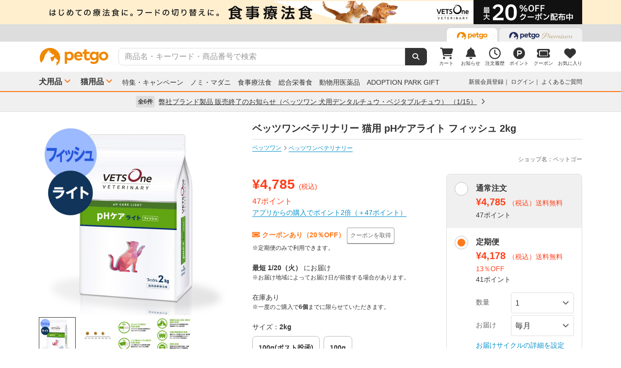

--- FILE ---
content_type: text/html; charset=UTF-8
request_url: https://www.petgo.jp/product/RjdDJhm?sku=3654991&category=p2i03-1071-2520
body_size: 20308
content:
<!DOCTYPE html>
<html lang="ja">
    <head>
        <title>ベッツワンベテリナリー 猫用 pHケアライト フィッシュ 2kg | ペットゴー</title>
        <meta charset="UTF-8">
        <meta name="keywords" content="ベッツワンベテリナリー 猫用 pHケアライト フィッシュ 2kg,ベッツワン,ベッツワンベテリナリー">
        <meta name="description" content="ベッツワンベテリナリー 猫用 pHケアライト フィッシュ 2kgを通販でお探しの方はまずペットゴーでチェック！">
        <meta name="viewport" content="width=device-width">
        <meta name="format-detection" content="telephone=no" />
        <meta http-equiv="X-UA-Compatible" content="IE=edge,chrome=1">

        <!-- og -->
        <meta property="og:title" content="ベッツワンベテリナリー 猫用 pHケアライト フィッシュ 2kg | ペットゴー">
        <meta property="og:description" content="ベッツワンベテリナリー 猫用 pHケアライト フィッシュ 2kgを通販でお探しの方はまずペットゴーでチェック！">
        <meta property="og:type" content="website">
        <!-- TODO 商品画像URL確定までコメントアウト -->
        <!--         <meta property="og:image" content="xxx">-->
        <meta property="og:url" content="">
        <!-- /og -->

        <link rel="canonical" href="" />
        <link rel="alternate" media="only screen and (max-width: 640px)" href="">
        <link rel="shortcut icon" href="/img/favicon.ico">
        <link rel="apple-touch-icon" href="/img/favicon.png">

        <!-- share style/scripts -->
        <link rel="stylesheet" href="/css/front/style.css?1761207584"/>
        <link rel="stylesheet" href="/css/front/slick.css?1574915207"/>
        <link rel="stylesheet" href="/css/front/slick-theme.css?1574915207"/>
        <link rel="stylesheet" href="/css/front/refactor-pc.css?1626765051"/>
        <link rel="stylesheet" href="/css/front/fontawesome.min.css?1710999265"/>
        <link rel="stylesheet" href="/css/front/premium-style-pc.css?1761207584"/>
        <script src="/js/front/jquery.min.js?1465903270"></script>
        <script src="/js/front/plugin.min.js?1465903270"></script>
        <script src="/js/front/jquery.customSelect.min.js?1465903270"></script>
        <script src="/js/front/share.js?1755580792"></script>
        <script src="/js/front/slick.min.js?1465903270"></script>
        <!-- /share style/scripts -->

        <!-- add style/scripts -->
        
        
<link rel="stylesheet" href="/css/front/magnific-popup.css?1560831566"/>
<link rel="stylesheet" href="/css/front/colorbox.css?1507783723"/>

<!-- 画面固有CSS処理 --------------------------------------------------------- -->
<style>
    .c-product-slide-wrap .slide {
        margin: 0 -4px;
    }
    .c-product-slide-wrap .slide li {
        margin: 0 4px;
    }
    .zoomContainer {
        z-index: 1;
    }
</style>

        
<script src="/js/front/pages/shop/shop_detail.js?1746599658"></script>
<script src="/js/front/jquery.magnific-popup.min.js?1465903270"></script>
<script src="/js/front/jquery.colorbox.js?1474266603"></script>
<script src="/js/front/jquery.elevatezoom.js?1582086961"></script>


    <!-- Add Google Tag Manager GA4 eコマースタグ(view_item) Data Layer -->
    <script>
        window.dataLayer = window.dataLayer || [];
        dataLayer.push({ ecommerce: null });
        dataLayer.push({
            //商品表示ベント
            event: "view_item",
            //Eコマースデータ
            ecommerce: {
                //通貨
                currency: 'JPY',
                //価格
                value: 4785,
                
                //商品情報
                items: [
                    {
                        //ショップ名
                        affiliation: 'ペットゴー',
                        
                        //商品ID（商品管理コード）
                        item_id: '4580298870616',
                        //商品名
                        item_name: 'ベッツワンベテリナリー 猫用 pHケアライト フィッシュ 2kg',
                        //商品ブランド
                        item_brand: 'vetsoneveterinary',
                        //商品カテゴリ1
                        item_category: 'p2i03-1071-2520',
                        //商品価格　※税込み
                        price: 4785,
                        //商品個数
                        quantity: 1
                    }
                ]
            }
        });
    </script>
    <!-- Add Google Tag Manager GA4 eコマースタグ(view_item) Data Layer -->

    <!-- Add Google Tag Manager GA4 商品詳細 Data Layer -->
    <script>
        window.dataLayer = dataLayer || [];
        dataLayer.push({
            management_code: '4580298870616',
            maker_jancode: '4580298870616',
            shop_jancode: '4580298870616',
            product_name: 'ベッツワンベテリナリー 猫用 pHケアライト フィッシュ 2kg',
            purchase_price: 4785
        });
    </script>
    <!-- Add Google Tag Manager GA4 商品詳細 Data Layer -->


<!-- 画面固有JS処理 ----------------------------------------------------------->
<script>
    $(function () {

        //--------------------------------------------
        // お気に入り
        //--------------------------------------------
        $('#favorite-btn').on('click', function (e) {
            var $clicker = $(this);
            $clicker.disableButton();

            $.ajax({
                type: "POST",
                url: "/product/19206/favorite",
                data: {
                    _csrfToken: "973739e92deca283b6d57365d62214b549765a0675f01dd60d85b9b2137d9f823dac8b8ec1e78e0f2ac263c770f4b0100624fc3375a8839cfe7977b3b741cccd"
                }
            }).done(function (response) {
                //  お気に入りボタン表示を変更
                $('.favorite_add').hide();
                $('.favorite_added').show();

            }).fail(function (response) {
                $clicker.enableButton();
                if (response.status === 401) {
                    var url = response.responseJSON.errors;

                    window.location.href = url;

                } else {
                    //  エラー処理
                    var messages = $.map(response.responseJSON.errors,
                            function (error) {
                                return error.message;
                            }
                    );

                    alert(messages);
                }
            });

            return false;
        });

        //--------------------------------------------------------------------
        // 商品別クーポンの適用
        //--------------------------------------------------------------------
        $('#product-coupon-checkbox').on('click', function (e) {
            $.ajax({
                type: "POST",
                url: "/product/apply_product_coupon/19206/7725cd5cf38db1b6acd7e6438ad18d7c",
                data: {
                    _csrfToken: "973739e92deca283b6d57365d62214b549765a0675f01dd60d85b9b2137d9f823dac8b8ec1e78e0f2ac263c770f4b0100624fc3375a8839cfe7977b3b741cccd"
                }
            }).done(function (response) {
                $('#product-coupon-checkbox').css('pointer-events', 'none');
                $('.product-coupon-check').addClass('is-active');
                $('.product-coupon-caption-off').hide();
                $('.product-coupon-caption-on').show();

            }).fail(function (response) {
                if (response.status === 401) {
                    var url = response.responseJSON.errors;
                    window.location.href = url;
                } else {
                    //  エラー処理
                    var messages = $.map(response.responseJSON.errors,
                            function (error) {
                                return error.message;
                            }
                    );

                    alert(messages);
                }
            });

            return false;
        });

        //--------------------------------------------------------------------
        // 定期配送サイクル設定
        //--------------------------------------------------------------------
        $('#periodic-advance-cycle-on').on('click', function (e) {

            //初期ブロックは削除（データを渡さないため）
            $('.periodic_cycle_default_block').remove();
            //拡張ブロック表示
            $('.periodic_cycle_advance_block').show();

            return false;
        });

        //--------------------------------------------------------------------
        // 定期配送サイクル種別切替設定
        //--------------------------------------------------------------------
        $(".periodic_cycle_advance_block .c-form-select").on("change", function () {
            $('.periodic_cycle_advance_block').each(function () {
                $(this).find('label').removeClass('is-active');
            });

            $(this).parents('.periodic_cycle_advance_block').find('label').addClass('is-active');
            $(this).parents('.periodic_cycle_advance_block').find('label').find('input').prop("checked", true);
        });

        //--------------------------------------------------------------------
        // 支援用購入ボタン
        //
        // ※支援用商品表示時、支援用ボタンと自分用ボタンのカート追加処理
        //--------------------------------------------------------------------
        $('#gift-form-gift-buy').on('click', function () {
            //支援用カート追加
            $('#normal-order-form').attr('action', '/cart/favorite_push');
            $('#normal-order-form').submit();
        });
        $('#gift-form-self-buy').on('click', function () {
            //自分用カート追加
            $('#normal-order-form').attr('action', '/cart/push');
            $('#normal-order-form').submit();
        });

        //--------------------------------------------------------------------
        // カートブロックのラベル切替設定
        //--------------------------------------------------------------------
        //通常注文ラベル
        $(".order-block-label").on('click', function () {
            $('.order-block-label').addClass('is-active').closest('li').addClass('active');
            $('.periodic-block-label').removeClass('is-active').closest('li').removeClass('active');
            $('.js-periodic').hide();
            $('.js-order').show();
        });

        //定期便ラベル
        $(".periodic-block-label").on('click', function () {
            $('.periodic-block-label').addClass('is-active').closest('li').addClass('active');
            $('.order-block-label').removeClass('is-active').closest('li').removeClass('active');
            $('.js-order').hide();
            $('.js-periodic').show();
        });

        //--------------------------------------------------------------------
        // クーポンバルーン表示
        //--------------------------------------------------------------------
        $(document).on('click', function (event) {
            var class_name = event.target.className;

            if (class_name.match(/js-close-coupon/) || !class_name.match(/coupon_content/)) {
                $('.coupon_content').hide('slow');
            }
            if ($('.coupon_content').is(':hidden') && class_name.match(/js-open-coupon/)) {
                $('.coupon_content').show('slow');
            }
        });
        $('.coupon_content').show();

        //--------------------------------------------------------------------
        // 商品画像拡大
        //--------------------------------------------------------------------
        function zoom() {
            $('.zoomContainer').remove();
            var img = $('.p-product-flex .p-product-image-slide .slick-current img');
            // 動画の時は拡大しない
            if (img.hasClass('zoomable')) {
                img.elevateZoom({
                    zoomWindowFadeIn: 10,
                    zoomWindowFadeOut: 75,
                    zoomWindowOffetx: 40,
                    zoomWindowWidth: 680,
                    zoomWindowHeight: 680,
                    borderSize: 1,
                    cursor: 'pointer'
                });
            }
        }

        zoom();

        // サムネイル切り替え
        $('.p-product-thumb-slide .slick-slide').on('click', function () {
            zoom();
        });

    });
</script>

        <!-- /add style/scripts -->
        
                    
            </head>
    <body class="theme_cat">
        <!-- Google Tag Manager -->
<noscript><iframe src="//www.googletagmanager.com/ns.html?id=GTM-M5BG66"
height="0" width="0" style="display:none;visibility:hidden"></iframe></noscript>
<script>(function(w,d,s,l,i){w[l]=w[l]||[];w[l].push({'gtm.start':
new Date().getTime(),event:'gtm.js'});var f=d.getElementsByTagName(s)[0],
j=d.createElement(s),dl=l!='dataLayer'?'&l='+l:'';j.async=true;j.src=
'//www.googletagmanager.com/gtm.js?id='+i+dl;f.parentNode.insertBefore(j,f);
})(window,document,'script','dataLayer','GTM-M5BG66');</script>
<!-- End Google Tag Manager -->

        <div id="container">
            
            <div class="l-header">
            <div class="l-header-pos pos-slider">
            <div class="item item_1">
                <script>
    $(function () {
        $.getJSON("https://pos.petgo.jp/pages/global/areas/global_header_pc/banners/1?callback=?", {'title': $('title').text(), 'prs':0}, function (response) {

                    //POSブロック
                    var $pos = $(".pos_global_global_header_pc_1");

                    if (response.data.banner_html) {
                        $pos.html(response.data.banner_html);
                        if ($pos.data("target-type") === "slider") {
                            $('.' + $pos.data("target")).slick('setPosition');
                        }
                    }

                    //-----------------------------------------------
                    // 通常ブロック 解除
                    //-----------------------------------------------
                    if (!response.data.banner_html && $pos.data("target-type") === "block") {
                        if ($pos.data("target-item")) {
                            $("." + $pos.data("target-item")).remove();
                        }
                    }

                    //-----------------------------------------------
                    // スライダーブロック 解除
                    //-----------------------------------------------
                    if (!response.data.banner_html && $pos.data("target-type") === "slider") {
                        if ($pos.data("target") && $pos.data("target-item")) {
                            $('.' + $pos.data("target") + ' .' + $pos.data("target-item")).prop('disabled', true);
                            $('.' + $pos.data("target")).slick('slickFilter', ':not(:disabled)');
                            $('.' + $pos.data("target")).slick('setPosition');
                        }
                    }
                });
            });
</script>
<div class="pos_global_global_header_pc_1" data-target-type="slider" data-target="pos-slider" data-target-item="item_1"></div>
            </div>
            <div class="item item_2">
                <a class="ga--click_header-d2c-pc" href="https://www.petgo.jp/lp/veterinary-coupon-list">
                    <div style="background-color: #ffefcf;">
                        <img src="/img/front/layout/banner/vv_bnr_1120x50.png">
                    </div>
                </a>
            </div>
        </div>
    
    <div class="l-header-global">
        <div class="l-header-global-inr">
            <ul class="tab-area">
                <li class="tab-active">
                    <a class="ga--click_header-petgo" href="/"><img src="/img/front/layout/parts/logo_petgo.svg" alt="ペットゴー"></a>
                </li>
                <li>
                    <a class="ga--click_header-petgopremium" href="https://petgopremium.petgo.jp" target="_blank"><img src="/img/front/layout/parts/logo_petgopremium.svg" alt="ペットゴープレミアム"></a>
                </li>
            </ul>
        </div>
    </div>

    <div class="l-header-main">
        <div class="l-header-main-inr">
            <div class="l-header-main-logo">
                <a href="/"><img src="/img/front/layout/parts/logo_petgo.svg" alt="ペットゴー"></a>
            </div>
            <div class="l-header-main-search">
                <form class="search-form" action="/search/index" method="GET">
                    <input type="text" name="keyword" placeholder="商品名・キーワード・商品番号で検索" value="" class="suggest-query">
                    <button type="submit"></button>
                </form>
            </div>
            <div class="l-header-main-nav">
                <ul class="nav">
                    <li class="nav-list">
                        <a href="/cart">
                            <i class="fa-solid fa-cart-shopping"></i>
                            <div class="txt">カート</div>
                                <span id="cart-counter" class="num zero">0</span>

                        </a>
                    </li>
                    <li class="nav-list">
                        <a href="/notification">
                            <i class="fa-solid fa-bell"></i>
                            <div class="txt">お知らせ</div>
                                <span class="num zero">0</span>

                        </a>
                    </li>
                    <li class="nav-list">
                        <a href="/mypage/orders">
                            <i class="fa-regular fa-clock"></i>
                            <div class="txt">注文履歴</div>
                        </a>
                    </li>
                    <li class="nav-list">
                        <a href="https://id.petgo.jp/mypage/point">
                            <img src="/img/front/layout/parts/rn/icon_point.png">
                            <div class="txt">ポイント</div>
                        </a>
                    </li>
                    <li class="nav-list">
                        <a href="/mypage/coupon">
                            <i class="fa-solid fa-ticket"></i>
                            <div class="txt">クーポン</div>
                        </a>
                    </li>
                    <li class="nav-list">
                        <a href="/mypage/favorite">
                            <i class="fa-solid fa-heart"></i>
                            <div class="txt">お気に入り</div>
                        </a>
                    </li>
                </ul>
            </div>
        </div>
    </div>

    <div class="l-header-category">
        <div class="l-header-category-inr">
            <ul class="l-header-category-nav">
    <li class="nav-list nav-dropdown">
        <a href="/category/p1">犬用品</a>
        <div class="dropdown-inr"">
            <ul class="category-list">
                <li>
                    <h4><a href="/category/p1">すべての犬用品</a></h4>
                </li>
                <li>
                    <h4><a href="/category/p1i04">ノミ・マダニ駆除薬</a></h4>
                    <ul>
                                                    <li><a href="/category/p1i04-1072">ベッツワンプロテクトプラス</a></li>
                                                    <li><a href="/category/p1i04-1037">フロントライン</a></li>
                                                    <li><a href="/category/p1i04-1040">マイフリーガード</a></li>
                                                    <li><a href="/category/p1i04-1999">その他</a></li>
                                            </ul>
                </li>
                <li>
                    <h4><a href="/category/p1i03">食事療法食</a></h4>
                    <ul>
                                                    <li><a href="/category/p1i03-1071">ベッツワンベテリナリー</a></li>
                                                    <li><a href="/category/p1i03-1043">ロイヤルカナンベテリナリー･ダイエット</a></li>
                                                    <li><a href="/category/p1i03-1038">ベッツプラン</a></li>
                                                    <li><a href="/category/p1i03-1034">ヒルズプリスクリプション･ダイエット</a></li>
                                                    <li><a href="/category/p1i03-1011">サイエンスダイエットPRO</a></li>
                                                    <li><a href="/category/p1i03-1019">スペシフィック</a></li>
                                                    <li><a href="/category/p1i03-1054">森乳サンワールド</a></li>
                                                    <li><a href="/category/p1i03-1069">ベッツソリューション</a></li>
                                                    <li><a href="/category/p1i03-1999">その他</a></li>
                                            </ul>
                </li>
                <li>
                    <h4><a href="/category/p1i01">ドッグフード</a></h4>
                    <ul>
                                                    <li><a href="/category/p1i01-1027">ドライフード</a></li>
                                                    <li><a href="/category/p1i01-1020">セミモイスト</a></li>
                                                    <li><a href="/category/p1i01-1002">ウェットフード</a></li>
                                                    <li><a href="/category/p1i01-1036">ふりかけ･トッピング</a></li>
                                                    <li><a href="/category/p1i01-1028">ドリンク･ミルク</a></li>
                                                    <li><a href="/category/p1i01-1999">その他</a></li>
                                            </ul>
                </li>
                <li>
                    <h4><a href="/category/p1i05">動物用医薬品</a></h4>
                    <ul>
                                                    <li><a href="/category/p1i05-1062">皮膚薬</a></li>
                                                    <li><a href="/category/p1i05-1067">目薬</a></li>
                                                    <li><a href="/category/p1i05-1044">胃腸･下痢止め</a></li>
                                                    <li><a href="/category/p1i05-1056">虫下し</a></li>
                                                    <li><a href="/category/p1i05-1047">外耳炎薬</a></li>
                                                    <li><a href="/category/p1i05-1999">その他</a></li>
                                            </ul>
                </li>
                <li>
                    <h4><a href="/category/p1i06">おやつ・サプリメント</a></h4>
                    <ul>
                                                    <li><a href="/category/p1i06-1005">おやつ</a></li>
                                                    <li><a href="/category/p1i06-1012">サプリメント</a></li>
                                            </ul>
                </li>
                <li>
                    <h4><a href="/category/p1i07">ペットシーツ・トイレ用品</a></h4>
                    <ul>
                                                    <li><a href="/category/p1i07-1022">トイレシーツ</a></li>
                                                    <li><a href="/category/p1i07-1023">トイレトレー</a></li>
                                                    <li><a href="/category/p1i07-1029">ナプキン･オムツ</a></li>
                                                    <li><a href="/category/p1i07-1999">その他</a></li>
                                            </ul>
                </li>
                <li>
                    <h4><a href="/category/p1i09">シャンプー・ケア用品</a></h4>
                    <ul>
                                                    <li><a href="/category/p1i09-1016">シャンプー・リンス</a></li>
                                                    <li><a href="/category/p1i09-1018">スプレー・コロン</a></li>
                                                    <li><a href="/category/p1i09-1021">デンタルケア</a></li>
                                                    <li><a href="/category/p1i09-1030">パウケア（足）</a></li>
                                                    <li><a href="/category/p1i09-1033">バリカン</a></li>
                                                    <li><a href="/category/p1i09-1035">ブラシ・クシ</a></li>
                                                    <li><a href="/category/p1i09-1050">耳ケア</a></li>
                                                    <li><a href="/category/p1i09-1061">皮膚・ボディケア</a></li>
                                                    <li><a href="/category/p1i09-1066">目ケア</a></li>
                                                    <li><a href="/category/p1i09-1999">その他</a></li>
                                            </ul>
                </li>
                <li>
                    <h4><a href="/category/p1i12">犬用品・グッズ・おもちゃ</a></h4>
                    <ul>
                                                    <li><a href="/category/p1i12-1004">おもちゃ</a></li>
                                                    <li><a href="/category/p1i12-1007">お掃除･消臭</a></li>
                                                    <li><a href="/category/p1i12-1006">お散歩</a></li>
                                                    <li><a href="/category/p1i12-1026">ドライブ･アウトドア</a></li>
                                                    <li><a href="/category/p1i12-1053">食器･ボトル</a></li>
                                                    <li><a href="/category/p1i12-1039">ベッド・クッション</a></li>
                                                    <li><a href="/category/p1i12-1015">しつけ･マナー</a></li>
                                                    <li><a href="/category/p1i12-1046">介護用品</a></li>
                                                    <li><a href="/category/p1i12-1064">防虫･虫除け</a></li>
                                                    <li><a href="/category/p1i12-1049">季節商品</a></li>
                                                    <li><a href="/category/p1i12-1999">その他</a></li>
                                            </ul>
                </li>
            </ul>
        </div>
    </li>
    <li class="nav-list nav-dropdown">
        <a href="/category/p2">猫用品</a>
        <div class="dropdown-inr">
            <ul class="category-list">
                <li>
                    <h4><a href="/category/p2">すべての猫用品</a></h4>
                </li>
                <li>
                    <h4><a href="/category/p2i04">ノミ・マダニ駆除薬</a></h4>
                    <ul>
                                                    <li><a href="/category/p2i04-1072">ベッツワンプロテクトプラス</a></li>
                                                    <li><a href="/category/p2i04-1037">フロントライン</a></li>
                                                    <li><a href="/category/p2i04-1040">マイフリーガード</a></li>
                                                    <li><a href="/category/p2i04-1999">その他</a></li>
                                            </ul>
                </li>
                <li>
                    <h4><a href="/category/p2i03">食事療法食</a></h4>
                    <ul>
                                                    <li><a href="/category/p2i03-1071">ベッツワンベテリナリー</a></li>
                                                    <li><a href="/category/p2i03-1043">ロイヤルカナンベテリナリー･ダイエット</a></li>
                                                    <li><a href="/category/p2i03-1038">ベッツプラン</a></li>
                                                    <li><a href="/category/p2i03-1034">ヒルズプリスクリプション･ダイエット</a></li>
                                                    <li><a href="/category/p2i03-1011">サイエンスダイエットPRO</a></li>
                                                    <li><a href="/category/p2i03-1019">スペシフィック</a></li>
                                                    <li><a href="/category/p2i03-1054">森乳サンワールド</a></li>
                                                    <li><a href="/category/p2i03-1069">ベッツソリューション</a></li>
                                                    <li><a href="/category/p2i03-1999">その他</a></li>
                                            </ul>
                </li>
                <li>
                    <h4><a href="/category/p2i02">キャットフード</a></h4>
                    <ul>
                                                    <li><a href="/category/p2i02-1027">ドライフード</a></li>
                                                    <li><a href="/category/p2i02-1002">ウェットフード</a></li>
                                                    <li><a href="/category/p2i02-1036">ふりかけ･トッピング</a></li>
                                                    <li><a href="/category/p2i02-1028">ドリンク･ミルク</a></li>
                                            </ul>
                </li>
                <li>
                    <h4><a href="/category/p2i05">動物用医薬品</a></h4>
                    <ul>
                                                    <li><a href="/category/p2i05-1062">皮膚薬</a></li>
                                                    <li><a href="/category/p2i05-1067">目薬</a></li>
                                                    <li><a href="/category/p2i05-1044">胃腸･下痢止め</a></li>
                                                    <li><a href="/category/p2i05-1056">虫下し</a></li>
                                                    <li><a href="/category/p2i05-1047">外耳炎薬</a></li>
                                                    <li><a href="/category/p2i05-1999">その他</a></li>
                                            </ul>
                </li>
                <li>
                    <h4><a href="/category/p2i06">おやつ・サプリメント</a></h4>
                    <ul>
                                                    <li><a href="/category/p2i06-1005">おやつ</a></li>
                                                    <li><a href="/category/p2i06-1012">サプリメント</a></li>
                                            </ul>
                </li>
                <li>
                    <h4><a href="/category/p2i08">猫砂・トイレ用品</a></h4>
                    <ul>
                                                    <li><a href="/category/p2i08-1059">猫砂</a></li>
                                                    <li><a href="/category/p2i08-1013">システムトイレ</a></li>
                                                    <li><a href="/category/p2i08-1068">トイレ本体</a></li>
                                                    <li><a href="/category/p2i08-1029">ナプキン･オムツ</a></li>
                                                    <li><a href="/category/p2i08-1999">その他</a></li>
                                            </ul>
                </li>
                <li>
                    <h4><a href="/category/p2i09">シャンプー・ケア用品</a></h4>
                    <ul>
                                                    <li><a href="/category/p2i09-1016">シャンプー・リンス</a></li>
                                                    <li><a href="/category/p2i09-1018">スプレー・コロン</a></li>
                                                    <li><a href="/category/p2i09-1021">デンタルケア</a></li>
                                                    <li><a href="/category/p2i09-1030">パウケア（足）</a></li>
                                                    <li><a href="/category/p2i09-1035">ブラシ・クシ</a></li>
                                                    <li><a href="/category/p2i09-1050">耳ケア</a></li>
                                                    <li><a href="/category/p2i09-1058">爪切り</a></li>
                                                    <li><a href="/category/p2i09-1061">皮膚・ボディケア</a></li>
                                                    <li><a href="/category/p2i09-1066">目ケア</a></li>
                                                    <li><a href="/category/p2i09-1999">その他</a></li>
                                            </ul>
                </li>
                <li>
                    <h4><a href="/category/p2i13">猫用品・グッズ・おもちゃ</a></h4>
                    <ul>
                                                    <li><a href="/category/p2i13-1004">おもちゃ</a></li>
                                                    <li><a href="/category/p2i13-1007">お掃除･消臭</a></li>
                                                    <li><a href="/category/p2i13-1006">お散歩</a></li>
                                                    <li><a href="/category/p2i13-1053">食器･ボトル</a></li>
                                                    <li><a href="/category/p2i13-1039">ベッド・クッション</a></li>
                                                    <li><a href="/category/p2i13-1010">サークル･ケージ</a></li>
                                                    <li><a href="/category/p2i13-1008">キャットタワー</a></li>
                                                    <li><a href="/category/p2i13-1057">爪とぎ</a></li>
                                                    <li><a href="/category/p2i13-1015">しつけ･マナー</a></li>
                                                    <li><a href="/category/p2i13-1046">介護用品</a></li>
                                                    <li><a href="/category/p2i13-1064">防虫･虫除け</a></li>
                                                    <li><a href="/category/p2i13-1049">季節商品</a></li>
                                                    <li><a href="/category/p2i13-1999">その他</a></li>
                                            </ul>
                </li>
            </ul>
        </div>
    </li>
</ul>

            <ul class="l-header-category-link">
                <li><a href="/lp/sp2601">特集・キャンペーン</a></li>
                <li><a href="/feat/nomim/">ノミ・マダニ</a></li>
                <li><a href="/feat/vets/">食事療法食</a></li>
                <li><a href="/feat/allna/">総合栄養食</a></li>
                <li><a href="/lp/iyaku">動物用医薬品</a></li>
                <li><a href="/lp/adoption-park-gift">ADOPTION PARK GIFT</a></li>
            </ul>
            <ul class="l-header-category-user">
                                    <li class="menu-list">
                        <a href="https://id.petgo.jp/entry?s_c=petgo&r_u=https%3A%2F%2Fwww.petgo.jp%2Fproduct%2FRjdDJhm%3Fsku%3D3654991%26category%3Dp2i03-1071-2520&l_c=payment">新規会員登録</a>
                    </li>
                    <li class="menu-list">
                        <a href="https://id.petgo.jp/auth/login?s_c=petgo&r_u=https%3A%2F%2Fwww.petgo.jp%2Fproduct%2FRjdDJhm%3Fsku%3D3654991%26category%3Dp2i03-1071-2520&l_c=payment">ログイン</a>
                    </li>
                                <li class="menu-list">
                    <a href="https://faq.petgo.jp/petgo" target="_blank">よくあるご質問</a>
                </li>
            </ul>
        </div>
    </div>
</div>


<script src="/js/front/jquery.suggest.js?1612849244"></script>
<script src="/js/front/jquery.menu-aim.js?1596612128"></script>
<script src="/js/front/jquery-ui.min.js?1473685536"></script>
<link rel="stylesheet" href="/css/front/jquery.suggest.css?1612849244"/>
<link rel="stylesheet" href="/css/front/jquery-ui.min.css?1554097833"/>
<script src="/js/front/jquery.ui.autocomplete.html.js?1612849244"></script>
<script>
    $(function () {
        $(".suggest-query").autocomplete({
            delay: 200,
            source: '/search/suggest',
            html: true,
            select: function (event, ui) {
                $(".search-form input").val(ui.item.value);
                $(".search-form").submit();
            },
            open: function (event, ui) {
                $(".ui-menu-item").slice(10).remove();
                $(".ui-menu-item").css({'font-weight': 'bolder'});
                $(".ui-menu-item span").css({'font-weight': 'normal'});
            }
        });
        $(".suggest-query").focusin(function () {
            $(this).autocomplete("search");
        });
    });
</script>


<script>
    $(function () {
        $('.pos-slider').slick({
            dots: false,
            autoplay: true,
            autoplaySpeed: 4000,
            arrows: false,
            fade: true,
            speed: 1000,
            infinite: true
        });
    });
</script>
                        <div class="l-header-info">
            <div class="l-header-info-inr">
                <a href="/information" class="link-area">
                    <div class="link-txt">
                        <span class="num">全6件</span>
                        <span class="ttl">
                            弊社ブランド製品 販売終了のお知らせ（ベッツワン 犬用デンタルチュウ・ベジタブルチュウ）
                                                            （1/15）
                                                    </span>
                        <i class="fa-solid fa-angle-right"></i>
                    </div>
                </a>
            </div>
        </div>
    

            <div class="contents">
                




    








<!-- 画面固有CSS --------------------------------------------------------- -->


<!-- 画面固有JS --------------------------------------------------------- -->






<div class="l-main-wrap u-margin-top-20" itemscope itemtype="http://schema.org/Product">

    
    
    
    
    
    
    
    
    
    
    
    <div class="p-product-flex">
        <div class="p-product-flex-left">
            
            <div class="p-product-state-img"><span class=""></span></div>

            
            <ul class="p-product-image-slide">
                                                    <li class="slick-slide">
                        <a data-mfp-src="https://petgo-commerce.s3-ap-northeast-1.amazonaws.com/product/petgo/4580298870616/l-image1.jpg">
                            <img class="zoomable" src="https://petgo-commerce.s3-ap-northeast-1.amazonaws.com/product/petgo/4580298870616/m-image1.jpg" data-zoom-image="https://petgo-commerce.s3-ap-northeast-1.amazonaws.com/product/petgo/4580298870616/l-image1.jpg" alt="" width="400" itemprop="image">
                        </a>
                    </li>
                                                    <li class="slick-slide">
                        <a data-mfp-src="https://petgo-commerce.s3-ap-northeast-1.amazonaws.com/product/petgo/4580298870616/l-image2.jpg" >
                            <img class="zoomable" src="https://petgo-commerce.s3-ap-northeast-1.amazonaws.com/product/petgo/4580298870616/m-image2.jpg" data-zoom-image="https://petgo-commerce.s3-ap-northeast-1.amazonaws.com/product/petgo/4580298870616/l-image2.jpg" alt="" width="400">
                        </a>
                    </li>
                                                    <li class="slick-slide">
                        <a data-mfp-src="https://petgo-commerce.s3-ap-northeast-1.amazonaws.com/product/petgo/4580298870616/l-image3.jpg" >
                            <img class="zoomable" src="https://petgo-commerce.s3-ap-northeast-1.amazonaws.com/product/petgo/4580298870616/m-image3.jpg" data-zoom-image="https://petgo-commerce.s3-ap-northeast-1.amazonaws.com/product/petgo/4580298870616/l-image3.jpg" alt="" width="400">
                        </a>
                    </li>
                                                    <li class="slick-slide">
                        <a data-mfp-src="https://petgo-commerce.s3-ap-northeast-1.amazonaws.com/product/petgo/4580298870616/l-image4.jpg" >
                            <img class="zoomable" src="https://petgo-commerce.s3-ap-northeast-1.amazonaws.com/product/petgo/4580298870616/m-image4.jpg" data-zoom-image="https://petgo-commerce.s3-ap-northeast-1.amazonaws.com/product/petgo/4580298870616/l-image4.jpg" alt="" width="400">
                        </a>
                    </li>
                                                                            </ul>

            
            <div class="p-product-thumb-slide">
                                    <div style="cursor:pointer;" class="slick-slide">
                        <div class="inner"><img src="https://petgo-commerce.s3-ap-northeast-1.amazonaws.com/product/petgo/4580298870616/thum-image1.jpg" alt="" width="76"></div>
                    </div>
                                                    <div style="cursor:pointer;" class="slick-slide">
                        <div class="inner"><img src="https://petgo-commerce.s3-ap-northeast-1.amazonaws.com/product/petgo/4580298870616/thum-image2.jpg" alt="" width="76"></div>
                    </div>
                                                    <div style="cursor:pointer;" class="slick-slide">
                        <div class="inner"><img src="https://petgo-commerce.s3-ap-northeast-1.amazonaws.com/product/petgo/4580298870616/thum-image3.jpg" alt="" width="76"></div>
                    </div>
                                                    <div style="cursor:pointer;" class="slick-slide">
                        <div class="inner"><img src="https://petgo-commerce.s3-ap-northeast-1.amazonaws.com/product/petgo/4580298870616/thum-image4.jpg" alt="" width="76"></div>
                    </div>
                                                                            </div>

            
                            <div class="c-btn-secondary u-margin-top-8 u-width-medium bookmark_add favorite_add" >
                    <button type="button" class="bookmark" id="favorite-btn"><i class="fa-solid fa-heart"></i>&nbsp;お気に入り追加</button>
                </div>
                <div class="c-btn-disabled u-margin-top-8 u-width-medium bookmark_add favorite_added"style="display:none">
                    <a style="pointer-events : none;"><i class="fa-solid fa-heart"></i>&nbsp;お気に入り追加済み</a>
                </div>
            
            
                                                <div class="c-btn-secondary c-product-review-ave u-margin-top-8 u-width-medium">
                        <a href="/product/19206/review/all">
                            <span itemprop="aggregateRating" itemscope itemtype="http://schema.org/AggregateRating">
                                <span class="ave rank5"><i class="fa-solid fa-star"></i><i class="fa-solid fa-star"></i><i class="fa-solid fa-star"></i><i class="fa-solid fa-star"></i><i class="fa-solid fa-star"></i></span>
                                <span itemprop="ratingValue" class="u-text-bold u-text-16">4.6</span>
                            </span>
                            &emsp;レビューを見る（<span itemprop="ratingCount">51</span>）
                        </a>
                    </div>
                                    </div>

        <div class="p-product-flex-right">

            
            
            
            <h1 class="p-product-name" itemprop="name">ベッツワンベテリナリー 猫用 pHケアライト フィッシュ 2kg</h1><!-- ID：19206 --><!-- リードタイム：0 - 当日発送 -->

            
            <ul class="p-product-info u-text-12 u-margin-top-8">
                
                                    <li>
                                                                                    <a href="/cat/maker/vetsone/brand" class="u-text-link">ベッツワン</a>
                                                                        </li>
                
                
                                    <li>
                                                                                    <a href="/cat/maker/vetsone/brand/vetsoneveterinary" class="u-text-link" itemprop="brand" itemscope itemtype="http://schema.org/Brand">
                                    <span itemprop="name">ベッツワンベテリナリー</span>
                                </a>
                                                                        </li>
                            </ul>

            
            <div class="u-text-right u-text-12 u-color-gray u-margin-top-4">
                                    ショップ名：ペットゴー<!-- shop：ペットゴー -->
                            </div>

            <div class="p-product-content u-margin-top-20">
                <div class="p-product-content-left">

                    
                    <div class="p-product-price">

                        
                        <div class="u-color-red" itemprop="offers" itemscope itemtype="http://schema.org/Offer">
                            <span class="price">
                                <span itemprop="priceCurrency" content="JPY">&yen;</span><span itemprop="price" content="4,785">4,785</span>
                            </span>
                            <span>(税込)</span>
                        </div>

                        
                        <div class="u-text-16">
                            
                            <span class="u-color-red">47ポイント</span>

                            
                                                    </div>

                        
                                                    <div>
                                <a class="u-text-link" href="/lp/app_dl">
                                                                            アプリからの購入でポイント2倍（＋47ポイント）
                                                                    </a>
                            </div>
                                            </div>

                    
                    <div class="p-product-coupon u-margin-top-20">

                        
                                                    <div class="coupon js-order " style="display: none;">
                                <label id="product-coupon-checkbox" >

                                    
                                    <span class="product-coupon-check "></span>

                                    
                                    <span class="product-coupon-caption-off caption" ><i class="fa-solid fa-ticket"></i>&nbsp;クーポンを適用する（10%OFF）</span>
                                    <span class="product-coupon-caption-on caption" style="display:none;"><i class="fa-solid fa-ticket"></i>&nbsp;クーポン適用中（10%OFF）</span>
                                </label>
                                <a class="u-text-link" href="https://faq.petgo.jp/petgo/faq/detail?entry_id=625" target="_blank">詳細</a>

                                
                                <div class="product-coupon-caption-on u-text-12" style="display:none;">
                                    <span class="js-order" style="display:none;">※注文確定時に自動で割引されます。</span>
                                    <span class="js-periodic" >※申込確定時に自動で割引されます（初回配送分のみ）</span>
                                </div>
                            </div>
                        
                        
                                                                            <div class="coupon js-periodic" >
                                <span class="caption">
                                                                                                                <i class="fa-solid fa-ticket"></i>&nbsp;クーポンあり（20％OFF）
                                                                                                        </span>
                                <span class="c-btn-secondary-small">
                                    <a class="ga--click_product-coupon_center" href="/coupon/get/f1b355be89edcde16660f0b43fd1d5b1" target="_blank">クーポンを取得</a>
                                </span>
                                
                                                                    <div class="u-text-12">
                                        <span>※定期便のみで利用できます。</span>
                                    </div>
                                                            </div>
                                            </div>

                    
                                                                        <div class="u-margin-top-20">
                                                                <span class="u-text-bold">
                                                                            最短
                                                                        
                                    
                                    1/20（火）

                                    
                                                                    </span>
                                にお届け
                            </div>
                            <div>
                                                                    <div class="u-text-12">※お届け地域によってお届け日が前後する場合があります。</div>
                                                            </div>
                                            
                    
                    <div class="u-margin-top-20">
                                                    在庫あり                                            </div>

                    
                                            <div class="u-text-12">
                            ※一度のご購入で<span class="u-text-bold">6個</span>までに限らせていただきます。
                        </div>
                    
                    
                    
                    
                                        <div class="p-product-size u-margin-top-20">
                        
                                                    <div>
                                <div>サイズ：<span class="u-text-bold">2kg</span></div>
                                <ul class="size-list">
                                                                            <li>
                                            <label for="size-100g(ポスト投函)" class="btn " onclick="location = '/product/RjdDJhm?sku=2902621&category=p2i03-1071-2520';">
                                                <input type="radio" name="size_select" id="size-100g(ポスト投函)">
                                                <div class="inner">
                                                    <div class="num">100g(ポスト投函)</div>
                                                    <div class="price">
                                                                                                                    &yen;224
                                                                                                            </div>
                                                </div>
                                            </label>
                                        </li>
                                                                            <li>
                                            <label for="size-100g" class="btn " onclick="location = '/product/RjdDJhm?sku=4735988&category=p2i03-1071-2520';">
                                                <input type="radio" name="size_select" id="size-100g">
                                                <div class="inner">
                                                    <div class="num">100g</div>
                                                    <div class="price">
                                                                                                                    &yen;224
                                                                                                            </div>
                                                </div>
                                            </label>
                                        </li>
                                                                            <li>
                                            <label for="size-500g【アウトレット】" class="btn " onclick="location = '/product/RjdDJhm?sku=9612796&category=p2i03-1071-2520';">
                                                <input type="radio" name="size_select" id="size-500g【アウトレット】">
                                                <div class="inner">
                                                    <div class="num">500g【アウトレット】</div>
                                                    <div class="price">
                                                                                                                    &yen;819
                                                                                                            </div>
                                                </div>
                                            </label>
                                        </li>
                                                                            <li>
                                            <label for="size-500g" class="btn " onclick="location = '/product/RjdDJhm?sku=3570544&category=p2i03-1071-2520';">
                                                <input type="radio" name="size_select" id="size-500g">
                                                <div class="inner">
                                                    <div class="num">500g</div>
                                                    <div class="price">
                                                                                                                    &yen;1,638
                                                                                                            </div>
                                                </div>
                                            </label>
                                        </li>
                                                                            <li>
                                            <label for="size-500g×2" class="btn " onclick="location = '/product/RjdDJhm?sku=0490682&category=p2i03-1071-2520';">
                                                <input type="radio" name="size_select" id="size-500g×2">
                                                <div class="inner">
                                                    <div class="num">500g×2</div>
                                                    <div class="price">
                                                                                                                    &yen;3,178
                                                                                                            </div>
                                                </div>
                                            </label>
                                        </li>
                                                                            <li>
                                            <label for="size-2kg【アウトレット】" class="btn " onclick="location = '/product/RjdDJhm?sku=7833507&category=p2i03-1071-2520';">
                                                <input type="radio" name="size_select" id="size-2kg【アウトレット】">
                                                <div class="inner">
                                                    <div class="num">2kg【アウトレット】</div>
                                                    <div class="price">
                                                                                                                    &yen;3,350
                                                                                                            </div>
                                                </div>
                                            </label>
                                        </li>
                                                                            <li>
                                            <label for="size-2kg" class="btn is-active" onclick="location = '/product/RjdDJhm?sku=3654991&category=p2i03-1071-2520';">
                                                <input type="radio" name="size_select" id="size-2kg">
                                                <div class="inner">
                                                    <div class="num">2kg</div>
                                                    <div class="price">
                                                                                                                    &yen;4,785
                                                                                                            </div>
                                                </div>
                                            </label>
                                        </li>
                                                                            <li>
                                            <label for="size-2kg×2" class="btn " onclick="location = '/product/RjdDJhm?sku=3272207&category=p2i03-1071-2520';">
                                                <input type="radio" name="size_select" id="size-2kg×2">
                                                <div class="inner">
                                                    <div class="num">2kg×2</div>
                                                    <div class="price">
                                                                                                                    &yen;9,284
                                                                                                            </div>
                                                </div>
                                            </label>
                                        </li>
                                                                            <li>
                                            <label for="size-500g×12" class="btn " onclick="location = '/product/RjdDJhm?sku=2030480&category=p2i03-1071-2520';">
                                                <input type="radio" name="size_select" id="size-500g×12">
                                                <div class="inner">
                                                    <div class="num">500g×12</div>
                                                    <div class="price">
                                                                                                                    &yen;18,673
                                                                                                            </div>
                                                </div>
                                            </label>
                                        </li>
                                                                            <li>
                                            <label for="size-2kg×6" class="btn " onclick="location = '/product/RjdDJhm?sku=4699320&category=p2i03-1071-2520';">
                                                <input type="radio" name="size_select" id="size-2kg×6">
                                                <div class="inner">
                                                    <div class="num">2kg×6</div>
                                                    <div class="price">
                                                                                                                    &yen;27,277
                                                                                                            </div>
                                                </div>
                                            </label>
                                        </li>
                                                                    </ul>
                            </div>
                        
                        
                        
                        
                                            </div>

                    
                    
                    
                                                                                </div>

                
                <div class="p-product-content-right">

                    
                    
                    
                    
                    
                    
                    
                    
                    
                    
                                            <div class="p-product-order">
                            <div class="order-type">
                                <ul class="order-list">

                                    
                                    <li class="order-list-block ">
                                        <form action="/cart/push" method="post" id="normal-order-form">

                                            
                                            <label for="order01" class="order-label order-block-label ">
                                                <div class="caption">通常注文</div>
                                                <div class="price">
                                                    &yen;4,785
                                                                                                            <span class="u-text-14 u-text-regular">（税込）送料無料</span>
                                                                                                    </div>
                                                <div class="point">
                                                    
                                                    47ポイント

                                                    
                                                                                                    </div>

                                                
                                                                                            </label>

                                            
                                            <div class="js-order" style="display: none;">
                                                
                                                <div class="order-select">
                                                    <div class="c-form-list-label select-txt">数量</div>
                                                    <div class="c-form-select-wrap select-box">
                                                        <select name="cart[1][quantity]" class="c-form-select">
                                                                                                                            <option value="1">1</option>
                                                                                                                            <option value="2">2</option>
                                                                                                                            <option value="3">3</option>
                                                                                                                            <option value="4">4</option>
                                                                                                                            <option value="5">5</option>
                                                                                                                            <option value="6">6</option>
                                                                                                                    </select>
                                                    </div>
                                                </div>

                                                                                                    
                                                    <div class="c-btn-primary u-margin-top-8">
                                                        <button type="submit"><i class="fa-solid fa-cart-shopping"></i>&nbsp;カートに入れる</button>
                                                    </div>
                                                                                            </div>

                                            
                                            <input type="hidden" name="cart[1][product_id]" value="19206"/>
                                            <input type="hidden" name="_csrfToken" value="973739e92deca283b6d57365d62214b549765a0675f01dd60d85b9b2137d9f823dac8b8ec1e78e0f2ac263c770f4b0100624fc3375a8839cfe7977b3b741cccd">
                                        </form>
                                    </li>

                                    
                                                                            <li class="order-list-block active">
                                            <form action="/cart/periodic_push" method="post">

                                                
                                                <label for="order02" class="order-label periodic-block-label is-active">
                                                    <div class="caption">定期便</div>
                                                    <div class="price">
                                                        &yen;4,178
                                                                                                                    <span class="u-text-14 u-text-regular">（税込）送料無料</span>
                                                                                                                                                                                                                                            <div class="u-text-14 u-text-regular">13％OFF</div>
                                                                                                                                                                        </div>
                                                    <div>
                                                        <div class="point">
                                                            
                                                            41ポイント

                                                            
                                                                                                                    </div>

                                                        
                                                                                                            </div>
                                                </label>

                                                
                                                <div class="js-periodic" >

                                                    
                                                    <div class="order-select">
                                                        <div class="c-form-list-label select-txt">数量</div>
                                                        <div class="c-form-select-wrap select-box">
                                                            <select name="cart[quantity]" class="c-form-select">
                                                                                                                                    <option value="1">1</option>
                                                                                                                                    <option value="2">2</option>
                                                                                                                                    <option value="3">3</option>
                                                                                                                                    <option value="4">4</option>
                                                                                                                                    <option value="5">5</option>
                                                                                                                                    <option value="6">6</option>
                                                                                                                            </select>
                                                        </div>
                                                    </div>

                                                    
                                                    <ul>

                                                        
                                                        
                                                        <li class="periodic_cycle_default_block order-select u-margin-top-4">
                                                            <div class="c-form-list-label select-txt">お届け</div>
                                                            <div class="c-form-select-wrap select-box">
                                                                <select name="cart[delivery_cycle_month_translation_default]" class="c-form-select">
                                                                                                                                            <option value="1">毎月</option>
                                                                                                                                            <option value="2">2ヶ月毎</option>
                                                                                                                                            <option value="3">3ヶ月毎</option>
                                                                                                                                            <option value="4">4ヶ月毎</option>
                                                                                                                                            <option value="5">5ヶ月毎</option>
                                                                                                                                            <option value="6">6ヶ月毎</option>
                                                                                                                                    </select>
                                                            </div>
                                                            <input type="hidden" name="cart[delivery_cycle_type_default]" value="3">

                                                            
                                                                                                                            <div class="u-margin-top-8 u-text-14 u-width-1-1">
                                                                    <a href="" id="periodic-advance-cycle-on" class="u-text-link">お届けサイクルの詳細を設定</a>
                                                                </div>
                                                                                                                    </li>

                                                        
                                                        <li class="periodic_cycle_advance_block u-margin-top-12" style="display:none;">
                                                            <div class="u-text-bold u-text-14">お届けサイクル詳細設定</div>
                                                        </li>

                                                        
                                                        <li class="periodic_cycle_advance_block order-select u-margin-top-4" style="display:none;">
                                                            <label class="c-form-list-label select-txt">
                                                                <input type="radio" name="cart[delivery_cycle_type]" value="3" checked="checked">月間隔で指定
                                                            </label>
                                                            <div class="c-form-select-wrap select-box">
                                                                <select name="cart[delivery_cycle_month_translation]" class="c-form-select">
                                                                                                                                            <option value="1">毎月</option>
                                                                                                                                            <option value="2">2ヶ月毎</option>
                                                                                                                                            <option value="3">3ヶ月毎</option>
                                                                                                                                            <option value="4">4ヶ月毎</option>
                                                                                                                                            <option value="5">5ヶ月毎</option>
                                                                                                                                            <option value="6">6ヶ月毎</option>
                                                                                                                                    </select>
                                                            </div>
                                                        </li>

                                                        
                                                        <li class="periodic_cycle_advance_block order-select u-margin-top-12" style="display:none;">
                                                            <label class="c-form-list-label select-txt">
                                                                <input type="radio" name="cart[delivery_cycle_type]" value="2">日間隔で指定
                                                            </label>
                                                            <div class="c-form-select-wrap select-box">
                                                                <select name="cart[delivery_cycle_translation]" class="c-form-select">
                                                                                                                                            <option value="14">14日</option>
                                                                                                                                            <option value="20">20日</option>
                                                                                                                                            <option value="25">25日</option>
                                                                                                                                            <option value="30">30日</option>
                                                                                                                                            <option value="35">35日</option>
                                                                                                                                            <option value="40">40日</option>
                                                                                                                                            <option value="45">45日</option>
                                                                                                                                            <option value="50">50日</option>
                                                                                                                                            <option value="55">55日</option>
                                                                                                                                            <option value="60">60日</option>
                                                                                                                                            <option value="65">65日</option>
                                                                                                                                            <option value="70">70日</option>
                                                                                                                                            <option value="75">75日</option>
                                                                                                                                            <option value="80">80日</option>
                                                                                                                                            <option value="85">85日</option>
                                                                                                                                            <option value="90">90日</option>
                                                                                                                                    </select>
                                                            </div>
                                                        </li>

                                                        
                                                        <li class="periodic_cycle_advance_block order-select u-margin-top-12" style="display:none;">
                                                            <label class="c-form-list-label select-txt">
                                                                <input type="radio" name="cart[delivery_cycle_type]" value="1">曜日で指定
                                                            </label>
                                                            <div class="c-form-field select-box">
                                                                <div class="c-form-select-wrap c-form-field-clm-1-1">
                                                                    <select name="cart[delivery_cycle_month]" class="c-form-select">
                                                                                                                                                    <option value="1">毎月</option>
                                                                                                                                                    <option value="2">2ヶ月毎</option>
                                                                                                                                                    <option value="3">3ヶ月毎</option>
                                                                                                                                            </select>
                                                                </div>
                                                                <div class="c-form-select-wrap c-form-field-clm-1-1 u-margin-top-4">
                                                                    <select name="cart[delivery_cycle_week]" class="c-form-select">
                                                                                                                                                    <option value="1">第1</option>
                                                                                                                                                    <option value="2">第2</option>
                                                                                                                                                    <option value="3">第3</option>
                                                                                                                                                    <option value="4">第4</option>
                                                                                                                                            </select>
                                                                </div>
                                                                <div class="c-form-select-wrap c-form-field-clm-1-1 u-margin-top-4">
                                                                    <select name="cart[delivery_cycle_day]" class="c-form-select">
                                                                                                                                                    <option value="1">日曜日</option>
                                                                                                                                                    <option value="2">月曜日</option>
                                                                                                                                                    <option value="3">火曜日</option>
                                                                                                                                                    <option value="4">水曜日</option>
                                                                                                                                                    <option value="5">木曜日</option>
                                                                                                                                                    <option value="6">金曜日</option>
                                                                                                                                                    <option value="7">土曜日</option>
                                                                                                                                            </select>
                                                                </div>
                                                            </div>
                                                        </li>
                                                    </ul>

                                                    
                                                    <div class="c-btn-primary u-margin-top-20">
                                                        <button type="submit"><i class="fa-solid fa-repeat"></i>&nbsp;申し込む</button>
                                                    </div>
                                                </div>

                                                
                                                <input type="hidden" name="cart[product_id]" value="19206"/>
                                                <input type="hidden" name="_csrfToken" value="973739e92deca283b6d57365d62214b549765a0675f01dd60d85b9b2137d9f823dac8b8ec1e78e0f2ac263c770f4b0100624fc3375a8839cfe7977b3b741cccd">
                                            </form>
                                        </li>
                                                                    </ul>
                            </div>
                        </div>
                    
                </div>
            </div>

            
            <div class="p-product-about u-margin-top-40">
                <h2 class="c-title-page-sub">商品について</h2>

                
                
                
                                                    
                
                                    <div class="u-margin-top-8 u-text-20">下部尿路疾患で肥満が気になる猫のための食事療法食</div>
                
                
                
                
                
                
                <div class="u-margin-top-20">
                    <h3 class="u-text-bold">＜商品の説明＞</h3>
                    <div itemprop="description" class="u-margin-top-4">【賞味期限：2026年10月30日以降の商品を出荷させていただきます】<br><br>下部尿路疾患で肥満が気になる猫のために<br>
猫の下部尿路疾患（ストルバイト結石症・シュウ酸カルシウム結石症）と肥満に配慮し、特別に調製された食事療法食です。<br>
この食事は、ストルバイト結石、シュウ酸カルシウム結石が形成されにくくするために、マグネシウムやカルシウムなどのミネラル成分を調整し、さらにカロリーを抑えて肥満に配慮しています。<br><br>
◆ストルバイト結石の形成に配慮◆<br>
ストルバイト結石症の食事療法のため、マグネシウム※1を制限しています。<br>
※1標準的な自社成猫用フードと比較し、約30%減<br><br>
◆シュウ酸カルシウム結石の形成に配慮◆<br>
シュウ酸カルシウム結石症の食事療法のため、カルシウム※2を制限しています。また、ビタミンDを調整しています。<br>
※2標準的な自社成猫用フードと比較し、約26%減<br><br>
◆肥満に配慮◆<br>
肥満が気になる猫に配慮し、食物繊維を配合することで満腹感を保ち、さらに低カロリー※3に調整しています。<br>
※3ベッツワンベテリナリー猫用pHケアフィッシュと比較し、約12%減<br><br>
◆健康的な脳と皮膚、被毛の維持に配慮◆<br>
EPA・DHA、オメガ6脂肪酸を含む栄養素をバランス良く配合。健康的な脳と皮膚、被毛の維持をサポートします。<br><br>
◆お腹の健康維持に配慮◆<br>
腸内フローラを整えるため、善玉菌のエサとなる食物繊維（セルロース）、フラクトオリゴ糖を配合。さらに消化吸収の負担が少ない小麦タンパク質分離物（消化率90%以上）、ジャスミンライスを使用し、猫のお腹の健康維持をサポートします。<br><br>
◆L-カルニチンを配合◆<br><br>
※本製品は、国際基準であるGMP・HACCP・ISO9001の認定を受けた工場で、原材料の選定から製造、出荷までの全工程において徹底した品質管理のもと、安定した品質を保つように製造されています。</div>
                </div>

                
                                    <div class="u-margin-top-20">
                        <h3 class="u-text-bold">＜素材・材質・成分＞</h3>
                        <table class="c-table u-margin-top-4">
                                                            <tr>
                                    <th>素材</th>
                                    <td>フィッシュミール、玄米、ジャスミンライス、植物性繊維（セルロース繊維）、加水分解動物性タンパク（鶏肉）、タピオカ、小麦タンパク質分離物（消化率90%以上）、コーングルテンミール、油脂類（動物性油脂（鶏）、魚油）、ミネラル類（Cl、Na、K、Ca、P、Zn、Fe、Mn、Cu、I、Se）、アミノ酸類（L-リジン、DL-メチオニン、L-トレオニン、タウリン、L-カルニチン）、ビタミン類（コリン、E、ナイアシン、ビオチン、パントテン酸カルシウム、B2、B6、A、B1、葉酸、B12、K3）、フラクトオリゴ糖、酸化防止剤（ミックストコフェロール、ローズマリーエキス）、マリーゴールドエキス（ルテイン源）</td>
                                </tr>
                                                                                        <tr>
                                    <th>成分</th>
                                    <td>●保証分析値<br>たんぱく質：30.0%以上、粗脂肪：9.0%以上、粗繊維：9.0%以下、粗灰分：10.0%以下、水分：6.5%以下<br>●分析値（乾物重量比）<br>タンパク質：33.9%、アルギニン：1.53%、ヒスチジン：0.59%、イソロイシン：1.1%、ロイシン：2.39%、リジン：1.61%、メチオニン＋シスチン：1.32%、フェニルアラニン＋チロシン：2.16%、トレオニン：1.23%、トリプトファン：0.25%、バリン：1.31%、脂質：11.6%、カルシウム：0.79%、リン：0.72%、カリウム：1.21%、ナトリウム：1.25%、クロール：2.49%、マグネシウム：0.09%、鉄：183mg/kg、銅：17.7mg/kg、マンガン：50.8mg/kg、亜鉛：227mg/kg、ヨウ素：4mg/kg、セレン：0.59mg/kg、ビタミンA：40700IU/kg、ビタミンD3：944IU/kg、ビタミンE：930IU/kg、ビタミンK：0.12mg/kg、ビタミンB1（チアミン）：35.6mg/kg、ビタミンB2（リボフラビン）：73.3mg/kg、ビタミンB5（パントテン酸）：183mg/kg、ビタミンB3（ナイアシン）：533mg/kg、ビタミンB6（ピリドキシン）：94.6mg/kg、葉酸：18mg/kg、ビタミンB12：0.31mg/kg、ビオチン：4.12mg/kg、コリン：3000mg/kg、タウリン：0.43%、L-カルニチン：230mg/kg、オメガ6（リノール酸＋γ-リノレン酸＋アラキドン酸）：1.81%、オメガ3（DHA＋EPA＋ALA）：0.62%</td>
                                </tr>
                                                                                                                    <tr>
                                    <th>代謝エネルギー</th>
                                    <td>337kcal／100g</td>
                                </tr>
                                                                                                                                                <tr>
                                    <th>原産国</th>
                                    <td>タイ</td>
                                </tr>
                                                                                                                    <tr>
                                    <th>ブランド</th>
                                    <td>
                                                                                                                                                                                        <a href="/cat/maker/vetsone/brand/vetsoneveterinary" class="u-text-link">ベッツワンベテリナリー</a>
                                                                                                                                                                        </td>
                                </tr>
                                                    </table>
                    </div>
                
                
                                                                                        
                
                                                            <div class="u-margin-top-20">
                            <h3 class="u-text-bold">＜給与量＞</h3>
                            <div class="u-margin-top-4">体重3kg：給与量50g/日<br>体重3.5kg：給与量55g/日<br>体重4kg：給与量60g/日<br>体重4.5kg：給与量65g/日<br>体重5kg：給与量70g/日<br>体重5.5kg：給与量75g/日<br>体重6kg：給与量80g/日<br>体重6.5kg：給与量85g/日<br>体重7kg：給与量90g/日<br>体重7.5kg：給与量95g/日<br>体重8kg：給与量100g/日<br>給与量は使用開始時の目安です。個体差や活動量に応じて、1日の給与量を1～数回に分けて与えてください。</div>
                        </div>
                                                        
                
                                                            <div class="u-margin-top-20">
                            <h3 class="u-text-bold u-margin-bottom-4">＜補足＞</h3>
                                                            <h4>▼使用上の注意</h4>
                                <div class="u-margin-bottom-20">・本製品はキャットフードです。他の用途に使用しないでください。<br>
・粒の色やサイズに若干ばらつきがありますが、品質上の問題はありません。<br>
・粒に見られる黒・褐色の部分は原料由来のものです。<br>
・給与後、体調が悪化した場合には使用を中止し、獣医師にご相談ください。<br>
・予告なくパッケージデザイン・内容などが変更になる場合がございます。<br></div>
                                                                                        <h4>▼保管上の注意</h4>
                                <div class="u-margin-bottom-20">・直射日光、高温多湿を避け涼しいところに保管してください。<br>
・開封後はチャックを必ず閉じて冷暗所に保管し、なるべく早く与えてください。<br>
・乳幼児の手の届かない場所に保管してください。<br></div>
                                                                                        <h4>▼その他の注意</h4>
                                <div>・パッケージ記載の給与量は使用開始時の目安です。<br>
・個体差や活動量に応じて、1日の給与量を1～数回に分けて与えてください。<br>
・ほかのフードからの切り替えは従来のフードに2割ぐらいを置き換えて与え、徐々に増やしてください。<br>
・常に新鮮な水を飲めるようにしてください。<br>・獣医師の指導のもとに給与してください。</div>
                                                    </div>
                                    
                
                                    <div class="u-margin-top-20">
                        <h3 class="u-text-bold">＜免責事項＞</h3>
                        <div class="u-margin-top-4">本サイトに掲載されている商品情報は、商品パッケージやカタログ、またはメーカーから提供された情報に基づくものであり、その内容について当社は責任を負いかねます。これらについてのお問い合わせはメーカーに直接行っていただきますようお願いいたします。また、メーカーによる仕様変更に伴い商品の表記と実際の仕様が異なる場合がございます。</div>
                    </div>
                            </div>
        </div>
    </div>

    
                <div class="u-margin-top-40">
        <h2 class="c-title-page-sub">この商品を買った人はこんな商品も買っています</h2>
        <div class="c-product-slide-wrap u-margin-top-4 u-padding-12 u-bg-whitesmoke">
            <ul class="c-product-slide slide">
                                    <li class="c-product-card">
                        <a class="u-padding-8 ga--click_product-recommend1" href="/product/pwoWJqW?sku=1111875&category=p2i03-1071-2504">
                            <div class="card-thumb">
                                <img src="https://petgo-commerce.s3-ap-northeast-1.amazonaws.com/product/petgo/4580298870586/s-image1.jpg" alt="ベッツワンベテリナリー 猫用 pHケアライト チキン 2kg" onerror="this.onerror=null;this.src='/img/front/layout/parts/noimage.gif';">
                            </div>
                            <div class="card-detail">
                                <div class="name">ベッツワンベテリナリー 猫用 pHケアライト チキン 2kg</div>
                                <div class="price">&yen;4,785</div>
                            </div>
                        </a>
                    </li>
                                    <li class="c-product-card">
                        <a class="u-padding-8 ga--click_product-recommend2" href="/product/pcLSeVq?sku=8441623&category=p2i03-1071-2505">
                            <div class="card-thumb">
                                <img src="https://petgo-commerce.s3-ap-northeast-1.amazonaws.com/product/petgo/4580298870074/s-image1.jpg" alt="ベッツワンベテリナリー 猫用 pHケア チキン 2kg" onerror="this.onerror=null;this.src='/img/front/layout/parts/noimage.gif';">
                            </div>
                            <div class="card-detail">
                                <div class="name">ベッツワンベテリナリー 猫用 pHケア チキン 2kg</div>
                                <div class="price">&yen;4,785</div>
                            </div>
                        </a>
                    </li>
                                    <li class="c-product-card">
                        <a class="u-padding-8 ga--click_product-recommend3" href="/product/tNsWFwq?sku=9640115&category=p2i03-1071-2054">
                            <div class="card-thumb">
                                <img src="https://petgo-commerce.s3-ap-northeast-1.amazonaws.com/product/petgo/4580298870609/s-image1.jpg" alt="ベッツワンベテリナリー 猫用 pHケア フィッシュ 2kg" onerror="this.onerror=null;this.src='/img/front/layout/parts/noimage.gif';">
                            </div>
                            <div class="card-detail">
                                <div class="name">ベッツワンベテリナリー 猫用 pHケア フィッシュ 2kg</div>
                                <div class="price">&yen;4,785</div>
                            </div>
                        </a>
                    </li>
                                    <li class="c-product-card">
                        <a class="u-padding-8 ga--click_product-recommend4" href="/product/RjdDJhm?sku=3272207&category=p2i03-1071-2520">
                            <div class="card-thumb">
                                <img src="https://petgo-commerce.s3-ap-northeast-1.amazonaws.com/product/petgo/2023020817593/s-image1.jpg" alt="【2袋セット】ベッツワンベテリナリー 猫用 pHケアライト フィッシュ 2kg" onerror="this.onerror=null;this.src='/img/front/layout/parts/noimage.gif';">
                            </div>
                            <div class="card-detail">
                                <div class="name">【2袋セット】ベッツワンベテリナリー 猫用 pHケアライト フィッシュ 2kg</div>
                                <div class="price">&yen;9,284</div>
                            </div>
                        </a>
                    </li>
                                    <li class="c-product-card">
                        <a class="u-padding-8 ga--click_product-recommend5" href="/product/pwoWJqW?sku=7061318&category=p2i03-1071-2504">
                            <div class="card-thumb">
                                <img src="https://petgo-commerce.s3-ap-northeast-1.amazonaws.com/product/petgo/2023020817555/s-image1.jpg" alt="【2袋セット】ベッツワンベテリナリー 猫用 pHケアライト チキン 2kg" onerror="this.onerror=null;this.src='/img/front/layout/parts/noimage.gif';">
                            </div>
                            <div class="card-detail">
                                <div class="name">【2袋セット】ベッツワンベテリナリー 猫用 pHケアライト チキン 2kg</div>
                                <div class="price">&yen;9,284</div>
                            </div>
                        </a>
                    </li>
                                    <li class="c-product-card">
                        <a class="u-padding-8 ga--click_product-recommend6" href="/product/JUGFmNz?sku=5776130&category=p2i03-1071-2531">
                            <div class="card-thumb">
                                <img src="https://petgo-commerce.s3-ap-northeast-1.amazonaws.com/product/petgo/2025031905023/s-image1.jpg" alt="ベッツワンベテリナリー 猫用 pHケア チキン ウェット パウチ 85g×24" onerror="this.onerror=null;this.src='/img/front/layout/parts/noimage.gif';">
                            </div>
                            <div class="card-detail">
                                <div class="name">ベッツワンベテリナリー 猫用 pHケア チキン ウェット パウチ 85g×24</div>
                                <div class="price">&yen;5,258</div>
                            </div>
                        </a>
                    </li>
                                    <li class="c-product-card">
                        <a class="u-padding-8 ga--click_product-recommend7" href="/product/JUGFmNz?sku=5439628&category=p2i03-1071-2531">
                            <div class="card-thumb">
                                <img src="https://petgo-commerce.s3-ap-northeast-1.amazonaws.com/product/petgo/4580298877592/s-image1.jpg" alt="ベッツワンベテリナリー 猫用 pHケア チキン ウェット パウチ 85g×12" onerror="this.onerror=null;this.src='/img/front/layout/parts/noimage.gif';">
                            </div>
                            <div class="card-detail">
                                <div class="name">ベッツワンベテリナリー 猫用 pHケア チキン ウェット パウチ 85g×12</div>
                                <div class="price">&yen;2,708</div>
                            </div>
                        </a>
                    </li>
                                    <li class="c-product-card">
                        <a class="u-padding-8 ga--click_product-recommend8" href="/product/XSjvAWN?sku=8003149&category=p2i03-1071-2517">
                            <div class="card-thumb">
                                <img src="https://petgo-commerce.s3-ap-northeast-1.amazonaws.com/product/petgo/4580298870081/s-image1.jpg" alt="ベッツワンベテリナリー 猫用 消化器ケア 可溶性繊維 チキン 2kg" onerror="this.onerror=null;this.src='/img/front/layout/parts/noimage.gif';">
                            </div>
                            <div class="card-detail">
                                <div class="name">ベッツワンベテリナリー 猫用 消化器ケア 可溶性繊維 チキン 2kg</div>
                                <div class="price">&yen;5,104</div>
                            </div>
                        </a>
                    </li>
                                    <li class="c-product-card">
                        <a class="u-padding-8 ga--click_product-recommend9" href="/product/sCEemVm?sku=2397358&category=p2i03-1071-2523">
                            <div class="card-thumb">
                                <img src="https://petgo-commerce.s3-ap-northeast-1.amazonaws.com/product/petgo/4580298870722/s-image1.jpg" alt="ベッツワンベテリナリー 猫用 消化器ケア 可溶性繊維 フィッシュ 2kg" onerror="this.onerror=null;this.src='/img/front/layout/parts/noimage.gif';">
                            </div>
                            <div class="card-detail">
                                <div class="name">ベッツワンベテリナリー 猫用 消化器ケア 可溶性繊維 フィッシュ 2kg</div>
                                <div class="price">&yen;5,104</div>
                            </div>
                        </a>
                    </li>
                                    <li class="c-product-card">
                        <a class="u-padding-8 ga--click_product-recommend10" href="/product/uVYCftG?sku=7977100&category=p2i03-1034-2008">
                            <div class="card-thumb">
                                <img src="https://petgo-commerce.s3-ap-northeast-1.amazonaws.com/product/petgo/0052742063218/s-image1.jpg" alt="ヒルズ 食事療法食 猫用 c/d シーディー マルチケア 尿ケア コンフォート やわらかサーモン＆グレイビーソース パウチ 85g×12" onerror="this.onerror=null;this.src='/img/front/layout/parts/noimage.gif';">
                            </div>
                            <div class="card-detail">
                                <div class="name">ヒルズ 食事療法食 猫用 c/d シーディー マルチケア 尿ケア コンフォート やわらかサーモン＆グレイビーソース パウチ 85g×12</div>
                                <div class="price">&yen;3,168</div>
                            </div>
                        </a>
                    </li>
                                    <li class="c-product-card">
                        <a class="u-padding-8 ga--click_product-recommend11" href="/product/ceJsOAr?sku=4375226&category=p2i03-1034-2008">
                            <div class="card-thumb">
                                <img src="https://petgo-commerce.s3-ap-northeast-1.amazonaws.com/product/petgo/0052742063300/s-image1.jpg" alt="ヒルズ 食事療法食 猫用 c/d シーディー マルチケア 尿ケア コンフォート やわらかチキン＆グレイビーソース パウチ 85g×12" onerror="this.onerror=null;this.src='/img/front/layout/parts/noimage.gif';">
                            </div>
                            <div class="card-detail">
                                <div class="name">ヒルズ 食事療法食 猫用 c/d シーディー マルチケア 尿ケア コンフォート やわらかチキン＆グレイビーソース パウチ 85g×12</div>
                                <div class="price">&yen;3,168</div>
                            </div>
                        </a>
                    </li>
                                    <li class="c-product-card">
                        <a class="u-padding-8 ga--click_product-recommend12" href="/product/RjdDJhm?sku=3570544&category=p2i03-1071-2520">
                            <div class="card-thumb">
                                <img src="https://petgo-commerce.s3-ap-northeast-1.amazonaws.com/product/petgo/4580298877059/s-image1.jpg" alt="ベッツワンベテリナリー 猫用 pHケア ライト フィッシュ 500g" onerror="this.onerror=null;this.src='/img/front/layout/parts/noimage.gif';">
                            </div>
                            <div class="card-detail">
                                <div class="name">ベッツワンベテリナリー 猫用 pHケア ライト フィッシュ 500g</div>
                                <div class="price">&yen;1,638</div>
                            </div>
                        </a>
                    </li>
                                    <li class="c-product-card">
                        <a class="u-padding-8 ga--click_product-recommend13" href="/product/BggeZrx?sku=3611556&category=p2i03-1071-2511">
                            <div class="card-thumb">
                                <img src="https://petgo-commerce.s3-ap-northeast-1.amazonaws.com/product/petgo/4580298870098/s-image1.jpg" alt="ベッツワンベテリナリー 猫用 腎臓ケア チキン 2kg" onerror="this.onerror=null;this.src='/img/front/layout/parts/noimage.gif';">
                            </div>
                            <div class="card-detail">
                                <div class="name">ベッツワンベテリナリー 猫用 腎臓ケア チキン 2kg</div>
                                <div class="price">&yen;5,047</div>
                            </div>
                        </a>
                    </li>
                                    <li class="c-product-card">
                        <a class="u-padding-8 ga--click_product-recommend14" href="/product/gwzShoC?sku=6924370&category=p2i03-1071-2514">
                            <div class="card-thumb">
                                <img src="https://petgo-commerce.s3-ap-northeast-1.amazonaws.com/product/petgo/4580298870173/s-image1.jpg" alt="ベッツワンベテリナリー 猫用 高齢ケア（シニアケア） チキン 2kg" onerror="this.onerror=null;this.src='/img/front/layout/parts/noimage.gif';">
                            </div>
                            <div class="card-detail">
                                <div class="name">ベッツワンベテリナリー 猫用 高齢ケア（シニアケア） チキン 2kg</div>
                                <div class="price">&yen;4,205</div>
                            </div>
                        </a>
                    </li>
                                    <li class="c-product-card">
                        <a class="u-padding-8 ga--click_product-recommend15" href="/product/RCiXUKm?sku=4242466&category=p2i03-1034-2008">
                            <div class="card-thumb">
                                <img src="https://petgo-commerce.s3-ap-northeast-1.amazonaws.com/product/petgo/0052742036106/s-image1.jpg" alt="ヒルズ 食事療法食 猫用 c/d シーディー マルチケア コンフォート＋メタボリックス 尿ケア+体重管理 ドライ 2kg" onerror="this.onerror=null;this.src='/img/front/layout/parts/noimage.gif';">
                            </div>
                            <div class="card-detail">
                                <div class="name">ヒルズ 食事療法食 猫用 c/d シーディー マルチケア コンフォート＋メタボリックス 尿ケア+体重管理 ドライ 2kg</div>
                                <div class="price">&yen;8,195</div>
                            </div>
                        </a>
                    </li>
                                    <li class="c-product-card">
                        <a class="u-padding-8 ga--click_product-recommend16" href="/product/pcLSeVq?sku=5281065&category=p2i03-1071-2505">
                            <div class="card-thumb">
                                <img src="https://petgo-commerce.s3-ap-northeast-1.amazonaws.com/product/petgo/2021102215138/s-image1.jpg" alt="【2袋セット】ベッツワンベテリナリー 猫用 pHケア チキン 2kg" onerror="this.onerror=null;this.src='/img/front/layout/parts/noimage.gif';">
                            </div>
                            <div class="card-detail">
                                <div class="name">【2袋セット】ベッツワンベテリナリー 猫用 pHケア チキン 2kg</div>
                                <div class="price">&yen;9,284</div>
                            </div>
                        </a>
                    </li>
                                    <li class="c-product-card">
                        <a class="u-padding-8 ga--click_product-recommend17" href="/product/wYZGJOo?sku=6415162&category=p2i08-1059-2397">
                            <div class="card-thumb">
                                <img src="https://petgo-commerce.s3-ap-northeast-1.amazonaws.com/product/petgo/2008043020021/s-image1.jpg" alt="猫砂の王様 5L×4袋【まとめ買い】" onerror="this.onerror=null;this.src='/img/front/layout/parts/noimage.gif';">
                            </div>
                            <div class="card-detail">
                                <div class="name">猫砂の王様 5L×4袋【まとめ買い】</div>
                                <div class="price">&yen;2,560</div>
                            </div>
                        </a>
                    </li>
                                    <li class="c-product-card">
                        <a class="u-padding-8 ga--click_product-recommend18" href="/product/tNSgARy?sku=6628393&category=p2i02-1027-2506-3039">
                            <div class="card-thumb">
                                <img src="https://petgo-commerce.s3-ap-northeast-1.amazonaws.com/product/petgo/4580298870166/s-image1.jpg" alt="ベッツワンプレミアム 毎日の健康維持 成猫用 インドア チキン 2kg" onerror="this.onerror=null;this.src='/img/front/layout/parts/noimage.gif';">
                            </div>
                            <div class="card-detail">
                                <div class="name">ベッツワンプレミアム 毎日の健康維持 成猫用 インドア チキン 2kg</div>
                                <div class="price">&yen;3,236</div>
                            </div>
                        </a>
                    </li>
                                    <li class="c-product-card">
                        <a class="u-padding-8 ga--click_product-recommend19" href="/product/RjdDJhm?sku=2902621&category=p2i03-1071-2520">
                            <div class="card-thumb">
                                <img src="https://petgo-commerce.s3-ap-northeast-1.amazonaws.com/product/petgo/2023020817586/s-image1.jpg" alt="【ネコポス(同梱不可)】ベッツワンベテリナリー 猫用 pHケアライト フィッシュ 100g【賞味期限間近のため特別価格で販売中】" onerror="this.onerror=null;this.src='/img/front/layout/parts/noimage.gif';">
                            </div>
                            <div class="card-detail">
                                <div class="name">【ネコポス(同梱不可)】ベッツワンベテリナリー 猫用 pHケアライト フィッシュ 100g【賞味期限間近のため特別価格で販売中】</div>
                                <div class="price">&yen;224</div>
                            </div>
                        </a>
                    </li>
                                    <li class="c-product-card">
                        <a class="u-padding-8 ga--click_product-recommend20" href="/product/RjdDJhm?sku=9612796&category=p2i03-1071-2520">
                            <div class="card-thumb">
                                <img src="https://petgo-commerce.s3-ap-northeast-1.amazonaws.com/product/petgo/2025080507025/s-image1.jpg" alt="ベッツワンベテリナリー 猫用 pHケア ライト フィッシュ 500g【アウトレット】【賞味期限2026年3月16日】" onerror="this.onerror=null;this.src='/img/front/layout/parts/noimage.gif';">
                            </div>
                            <div class="card-detail">
                                <div class="name">ベッツワンベテリナリー 猫用 pHケア ライト フィッシュ 500g【アウトレット】【賞味期限2026年3月16日】</div>
                                <div class="price">&yen;819</div>
                            </div>
                        </a>
                    </li>
                                    <li class="c-product-card">
                        <a class="u-padding-8 ga--click_product-recommend21" href="/product/tNsWFwq?sku=7743443&category=p2i03-1071-2054">
                            <div class="card-thumb">
                                <img src="https://petgo-commerce.s3-ap-northeast-1.amazonaws.com/product/petgo/2023020817579/s-image1.jpg" alt="【2袋セット】ベッツワンベテリナリー 猫用 pHケア フィッシュ 2kg" onerror="this.onerror=null;this.src='/img/front/layout/parts/noimage.gif';">
                            </div>
                            <div class="card-detail">
                                <div class="name">【2袋セット】ベッツワンベテリナリー 猫用 pHケア フィッシュ 2kg</div>
                                <div class="price">&yen;9,284</div>
                            </div>
                        </a>
                    </li>
                                    <li class="c-product-card">
                        <a class="u-padding-8 ga--click_product-recommend22" href="/product/iNefELF?sku=2505744&category=p2i03-1071-2510">
                            <div class="card-thumb">
                                <img src="https://petgo-commerce.s3-ap-northeast-1.amazonaws.com/product/petgo/4580298870104/s-image1.jpg" alt="ベッツワンベテリナリー 猫用 肥満ケア チキン 2kg" onerror="this.onerror=null;this.src='/img/front/layout/parts/noimage.gif';">
                            </div>
                            <div class="card-detail">
                                <div class="name">ベッツワンベテリナリー 猫用 肥満ケア チキン 2kg</div>
                                <div class="price">&yen;4,938</div>
                            </div>
                        </a>
                    </li>
                                    <li class="c-product-card">
                        <a class="u-padding-8 ga--click_product-recommend23" href="/product/pwoWJqW?sku=2334677&category=p2i03-1071-2504">
                            <div class="card-thumb">
                                <img src="https://petgo-commerce.s3-ap-northeast-1.amazonaws.com/product/petgo/4580298877042/s-image1.jpg" alt="ベッツワンベテリナリー 猫用 pHケア ライト チキン 500g" onerror="this.onerror=null;this.src='/img/front/layout/parts/noimage.gif';">
                            </div>
                            <div class="card-detail">
                                <div class="name">ベッツワンベテリナリー 猫用 pHケア ライト チキン 500g</div>
                                <div class="price">&yen;1,638</div>
                            </div>
                        </a>
                    </li>
                                    <li class="c-product-card">
                        <a class="u-padding-8 ga--click_product-recommend24" href="/product/LPSZBcn?sku=9766497&category=p2i02-1027-2366-3039">
                            <div class="card-thumb">
                                <img src="https://petgo-commerce.s3-ap-northeast-1.amazonaws.com/product/petgo/3182550842938/s-image1.jpg" alt="【送料無料】ロイヤルカナン FCN ユリナリーケア 2kg" onerror="this.onerror=null;this.src='/img/front/layout/parts/noimage.gif';">
                            </div>
                            <div class="card-detail">
                                <div class="name">【送料無料】ロイヤルカナン FCN ユリナリーケア 2kg</div>
                                <div class="price">&yen;4,598</div>
                            </div>
                        </a>
                    </li>
                                    <li class="c-product-card">
                        <a class="u-padding-8 ga--click_product-recommend25" href="/product/KGaoTQo?sku=6319831&category=p2i06-1012-2373">
                            <div class="card-thumb">
                                <img src="https://petgo-commerce.s3-ap-northeast-1.amazonaws.com/product/petgo/4901133780080/s-image1.jpg" alt="動物病院専用 CIAO(チャオ) 猫用 エネルギー ちゅ～る pHコントロール まぐろ 14g×50本入" onerror="this.onerror=null;this.src='/img/front/layout/parts/noimage.gif';">
                            </div>
                            <div class="card-detail">
                                <div class="name">動物病院専用 CIAO(チャオ) 猫用 エネルギー ちゅ～る pHコントロール まぐろ 14g×50本入</div>
                                <div class="price">&yen;4,950</div>
                            </div>
                        </a>
                    </li>
                                    <li class="c-product-card">
                        <a class="u-padding-8 ga--click_product-recommend26" href="/product/mFXMNFl?sku=0048199&category=p2i03-1034-2008">
                            <div class="card-thumb">
                                <img src="https://petgo-commerce.s3-ap-northeast-1.amazonaws.com/product/petgo/0052742236902/s-image1.jpg" alt="ヒルズ 食事療法食 猫用 c/d シーディー マルチケア 尿ケア ドライ 2kg" onerror="this.onerror=null;this.src='/img/front/layout/parts/noimage.gif';">
                            </div>
                            <div class="card-detail">
                                <div class="name">ヒルズ 食事療法食 猫用 c/d シーディー マルチケア 尿ケア ドライ 2kg</div>
                                <div class="price">&yen;6,545</div>
                            </div>
                        </a>
                    </li>
                                    <li class="c-product-card">
                        <a class="u-padding-8 ga--click_product-recommend27" href="/product/pwoWJqW?sku=0561683&category=p2i03-1071-2504">
                            <div class="card-thumb">
                                <img src="https://petgo-commerce.s3-ap-northeast-1.amazonaws.com/product/petgo/2023020817548/s-image1.jpg" alt="【ネコポス(同梱不可)】ベッツワンベテリナリー 猫用 pHケアライト チキン 100g" onerror="this.onerror=null;this.src='/img/front/layout/parts/noimage.gif';">
                            </div>
                            <div class="card-detail">
                                <div class="name">【ネコポス(同梱不可)】ベッツワンベテリナリー 猫用 pHケアライト チキン 100g</div>
                                <div class="price">&yen;350</div>
                            </div>
                        </a>
                    </li>
                                    <li class="c-product-card">
                        <a class="u-padding-8 ga--click_product-recommend28" href="/product/HZKumGA?sku=4060847&category=p2i03-1071-2524">
                            <div class="card-thumb">
                                <img src="https://petgo-commerce.s3-ap-northeast-1.amazonaws.com/product/petgo/2024111309515/s-image1.jpg" alt="ベッツワンベテリナリー 猫用 避妊・去勢ケア（ニュータードケア） フィッシュ 2kg【賞味期限2026年3月10日】【アウトレット】" onerror="this.onerror=null;this.src='/img/front/layout/parts/noimage.gif';">
                            </div>
                            <div class="card-detail">
                                <div class="name">ベッツワンベテリナリー 猫用 避妊・去勢ケア（ニュータードケア） フィッシュ 2kg【賞味期限2026年3月10日】【アウトレット】</div>
                                <div class="price">&yen;2,286</div>
                            </div>
                        </a>
                    </li>
                                    <li class="c-product-card">
                        <a class="u-padding-8 ga--click_product-recommend29" href="/product/RCiXUKm?sku=7285844&category=p2i03-1034-2008">
                            <div class="card-thumb">
                                <img src="https://petgo-commerce.s3-ap-northeast-1.amazonaws.com/product/petgo/0052742036137/s-image1.jpg" alt="ヒルズ 食事療法食 猫用 c/d シーディー マルチケア コンフォート＋メタボリックス 尿ケア+体重管理 ドライ 500g" onerror="this.onerror=null;this.src='/img/front/layout/parts/noimage.gif';">
                            </div>
                            <div class="card-detail">
                                <div class="name">ヒルズ 食事療法食 猫用 c/d シーディー マルチケア コンフォート＋メタボリックス 尿ケア+体重管理 ドライ 500g</div>
                                <div class="price">&yen;2,530</div>
                            </div>
                        </a>
                    </li>
                                    <li class="c-product-card">
                        <a class="u-padding-8 ga--click_product-recommend30" href="/product/eOlxxZk?sku=2637038&category=p2i03-1034-2008">
                            <div class="card-thumb">
                                <img src="https://petgo-commerce.s3-ap-northeast-1.amazonaws.com/product/petgo/0052742237206/s-image1.jpg" alt="ヒルズ 食事療法食 猫用 c/d シーディー マルチケア 尿ケア フィッシュ入り ドライ 2kg" onerror="this.onerror=null;this.src='/img/front/layout/parts/noimage.gif';">
                            </div>
                            <div class="card-detail">
                                <div class="name">ヒルズ 食事療法食 猫用 c/d シーディー マルチケア 尿ケア フィッシュ入り ドライ 2kg</div>
                                <div class="price">&yen;6,545</div>
                            </div>
                        </a>
                    </li>
                            </ul>
            <div class="controls"></div>
        </div>
    </div>

    
    
            <div class="u-margin-top-40">
            <h2 class="c-title-page-sub">関連商品</h2>
            <div class="c-product-slide-wrap u-margin-top-4 u-padding-12 u-bg-whitesmoke">
                <ul class="c-product-slide slide">
                                            <li class="c-product-card">
                            <a class="u-padding-8" href="/product/JUGFmNz?sku=5776130&category=p2i03-1071-2531">
                                <div class="card-thumb">
                                    <img src="https://petgo-commerce.s3-ap-northeast-1.amazonaws.com/product/petgo/2025031905023/s-image1.jpg" alt="ベッツワンベテリナリー 猫用 pHケア チキン ウェット パウチ 85g×24" onerror="this.onerror=null;this.src='/img/front/layout/parts/noimage.gif';">
                                </div>
                                <div class="card-detail">
                                    <div class="name">ベッツワンベテリナリー 猫用 pHケア チキン ウェット パウチ 85g×24</div>
                                    <div class="price">&yen;5,258</div>
                                </div>
                            </a>
                        </li>
                                            <li class="c-product-card">
                            <a class="u-padding-8" href="/product/pwoWJqW?sku=1111875&category=p2i03-1071-2504">
                                <div class="card-thumb">
                                    <img src="https://petgo-commerce.s3-ap-northeast-1.amazonaws.com/product/petgo/4580298870586/s-image1.jpg" alt="ベッツワンベテリナリー 猫用 pHケアライト チキン 2kg" onerror="this.onerror=null;this.src='/img/front/layout/parts/noimage.gif';">
                                </div>
                                <div class="card-detail">
                                    <div class="name">ベッツワンベテリナリー 猫用 pHケアライト チキン 2kg</div>
                                    <div class="price">&yen;4,785</div>
                                </div>
                            </a>
                        </li>
                                            <li class="c-product-card">
                            <a class="u-padding-8" href="/product/tNsWFwq?sku=9640115&category=p2i03-1071-2054">
                                <div class="card-thumb">
                                    <img src="https://petgo-commerce.s3-ap-northeast-1.amazonaws.com/product/petgo/4580298870609/s-image1.jpg" alt="ベッツワンベテリナリー 猫用 pHケア フィッシュ 2kg" onerror="this.onerror=null;this.src='/img/front/layout/parts/noimage.gif';">
                                </div>
                                <div class="card-detail">
                                    <div class="name">ベッツワンベテリナリー 猫用 pHケア フィッシュ 2kg</div>
                                    <div class="price">&yen;4,785</div>
                                </div>
                            </a>
                        </li>
                                            <li class="c-product-card">
                            <a class="u-padding-8" href="/product/pcLSeVq?sku=8441623&category=p2i03-1071-2505">
                                <div class="card-thumb">
                                    <img src="https://petgo-commerce.s3-ap-northeast-1.amazonaws.com/product/petgo/4580298870074/s-image1.jpg" alt="ベッツワンベテリナリー 猫用 pHケア チキン 2kg" onerror="this.onerror=null;this.src='/img/front/layout/parts/noimage.gif';">
                                </div>
                                <div class="card-detail">
                                    <div class="name">ベッツワンベテリナリー 猫用 pHケア チキン 2kg</div>
                                    <div class="price">&yen;4,785</div>
                                </div>
                            </a>
                        </li>
                                            <li class="c-product-card">
                            <a class="u-padding-8" href="/product/OOiTQcG?sku=5840199&category=p2i03-1043-2487">
                                <div class="card-thumb">
                                    <img src="https://petgo-commerce.s3-ap-northeast-1.amazonaws.com/product/petgo/3182550901208/s-image1.jpg" alt="ロイヤルカナン 食事療法食 猫用 ユリナリーS/O オルファクトリー ライト ドライ 2kg" onerror="this.onerror=null;this.src='/img/front/layout/parts/noimage.gif';">
                                </div>
                                <div class="card-detail">
                                    <div class="name">ロイヤルカナン 食事療法食 猫用 ユリナリーS/O オルファクトリー ライト ドライ 2kg</div>
                                    <div class="price">&yen;6,560</div>
                                </div>
                            </a>
                        </li>
                                            <li class="c-product-card">
                            <a class="u-padding-8" href="/product/vmIUxxm?sku=8299489&category=p2i03-1043-2486">
                                <div class="card-thumb">
                                    <img src="https://petgo-commerce.s3-ap-northeast-1.amazonaws.com/product/petgo/3182550901147/s-image1.jpg" alt="ロイヤルカナン 食事療法食 猫用 ユリナリーS/O オルファクトリー ドライ 2kg (旧 pHコントロール2 フィッシュテイスト)" onerror="this.onerror=null;this.src='/img/front/layout/parts/noimage.gif';">
                                </div>
                                <div class="card-detail">
                                    <div class="name">ロイヤルカナン 食事療法食 猫用 ユリナリーS/O オルファクトリー ドライ 2kg (旧 pHコントロール2 フィッシュテイスト)</div>
                                    <div class="price">&yen;6,560</div>
                                </div>
                            </a>
                        </li>
                                            <li class="c-product-card">
                            <a class="u-padding-8" href="/product/qQQZwKr?sku=0549700&category=p2i03-1043-2482">
                                <div class="card-thumb">
                                    <img src="https://petgo-commerce.s3-ap-northeast-1.amazonaws.com/product/petgo/3182550901161/s-image1.jpg" alt="ロイヤルカナン 食事療法食 猫用 ユリナリーS/O ライト ドライ 2kg (旧 pHコントロールライト)" onerror="this.onerror=null;this.src='/img/front/layout/parts/noimage.gif';">
                                </div>
                                <div class="card-detail">
                                    <div class="name">ロイヤルカナン 食事療法食 猫用 ユリナリーS/O ライト ドライ 2kg (旧 pHコントロールライト)</div>
                                    <div class="price">&yen;6,560</div>
                                </div>
                            </a>
                        </li>
                                            <li class="c-product-card">
                            <a class="u-padding-8" href="/product/VvHdsyb?sku=5019642&category=p2i03-1043-2481">
                                <div class="card-thumb">
                                    <img src="https://petgo-commerce.s3-ap-northeast-1.amazonaws.com/product/petgo/3182550901352/s-image1.jpg" alt="ロイヤルカナン 食事療法食 猫用 ユリナリーS/O ドライ 2kg (旧 pHコントロール0 (ゼロ))" onerror="this.onerror=null;this.src='/img/front/layout/parts/noimage.gif';">
                                </div>
                                <div class="card-detail">
                                    <div class="name">ロイヤルカナン 食事療法食 猫用 ユリナリーS/O ドライ 2kg (旧 pHコントロール0 (ゼロ))</div>
                                    <div class="price">&yen;6,560</div>
                                </div>
                            </a>
                        </li>
                                    </ul>
                <div class="controls"></div>
            </div>
        </div>
    
    
    
    
            <div class="u-margin-top-40">
            <h2 class="c-title-page-sub">商品レビュー（51件）</h2>
            <div class="c-product-review-area u-margin-top-4">
                                    <ul class="review-list">
                                                    <li class="review-list-item">
                                <div class="c-product-review-ave">
                                    <span class="ave rank4"><i class="fa-solid fa-star"></i><i class="fa-solid fa-star"></i><i class="fa-solid fa-star"></i><i class="fa-solid fa-star"></i><i class="fa-solid fa-star"></i></span>
                                </div>
                                                                                                                                <h3 class="u-text-16 u-text-bold u-margin-top-4">食べてくれます</h3>
                                <p class="u-text-14 u-margin-top-4">飽きて食べない時もありますが、わりと食べてくれます。大きさは小粒なので食べやすそうです。</p>
                                <div class="review-data">
                                    <p class="">投稿者：ペットゴー会員</p>
                                    <p class="">2025年10月26日</p>
                                </div>
                            </li>
                                                    <li class="review-list-item">
                                <div class="c-product-review-ave">
                                    <span class="ave rank4"><i class="fa-solid fa-star"></i><i class="fa-solid fa-star"></i><i class="fa-solid fa-star"></i><i class="fa-solid fa-star"></i><i class="fa-solid fa-star"></i></span>
                                </div>
                                                                                                                                <h3 class="u-text-16 u-text-bold u-margin-top-4">体重調整のため</h3>
                                <p class="u-text-14 u-margin-top-4">食欲旺盛な子なので太りやすいためライトに替えました<br />
今のところ問題なく食べてくれています</p>
                                <div class="review-data">
                                    <p class="">投稿者：ペットゴー会員</p>
                                    <p class="">2025年10月26日</p>
                                </div>
                            </li>
                                                    <li class="review-list-item">
                                <div class="c-product-review-ave">
                                    <span class="ave rank5"><i class="fa-solid fa-star"></i><i class="fa-solid fa-star"></i><i class="fa-solid fa-star"></i><i class="fa-solid fa-star"></i><i class="fa-solid fa-star"></i></span>
                                </div>
                                                                                                                                <h3 class="u-text-16 u-text-bold u-margin-top-4">おやつ代わり</h3>
                                <p class="u-text-14 u-margin-top-4">調子も良さそうなので2度目の購入。チキン味をご飯としてフィッシュ味をおやつの代わりにあげています。</p>
                                <div class="review-data">
                                    <p class="">投稿者：ペットゴー会員</p>
                                    <p class="">2025年9月25日</p>
                                </div>
                            </li>
                                                    <li class="review-list-item">
                                <div class="c-product-review-ave">
                                    <span class="ave rank5"><i class="fa-solid fa-star"></i><i class="fa-solid fa-star"></i><i class="fa-solid fa-star"></i><i class="fa-solid fa-star"></i><i class="fa-solid fa-star"></i></span>
                                </div>
                                                                                                                                <h3 class="u-text-16 u-text-bold u-margin-top-4">食べてくれます。</h3>
                                <p class="u-text-14 u-margin-top-4">味が好きなのかよく食べてくれます。</p>
                                <div class="review-data">
                                    <p class="">投稿者：ペットゴー会員</p>
                                    <p class="">2025年9月11日</p>
                                </div>
                            </li>
                                                    <li class="review-list-item">
                                <div class="c-product-review-ave">
                                    <span class="ave rank5"><i class="fa-solid fa-star"></i><i class="fa-solid fa-star"></i><i class="fa-solid fa-star"></i><i class="fa-solid fa-star"></i><i class="fa-solid fa-star"></i></span>
                                </div>
                                                                                                                                <h3 class="u-text-16 u-text-bold u-margin-top-4">食べやすい大きさ</h3>
                                <p class="u-text-14 u-margin-top-4">食べやすい大きさで喜んで食べてます</p>
                                <div class="review-data">
                                    <p class="">投稿者：ペットゴー会員</p>
                                    <p class="">2025年9月9日</p>
                                </div>
                            </li>
                                            </ul>
                    <div class="c-btn-secondary u-margin-top-20 u-margin-auto-horizontal">
                        <a href="/product/19206/review/all" class="">レビューをすべて見る（51件）</a>
                    </div>
                    <div class="c-btn-secondary u-margin-top-8 u-margin-auto-horizontal">
                        <a href="/mypage/review/product/19206">レビューを投稿する</a>
                    </div>
                            </div>
        </div>
    
    
            <div class="u-margin-top-40 p-product-info-wrap">
            
                                                                    <ul class="p-product-info">

                        
                                                    <li itemscope itemtype="http://data-vocabulary.org/Breadcrumb">
                                <a href="/category/p2" itemprop="url"><span itemprop="title">猫用</span></a>
                            </li>
                                                    <li itemscope itemtype="http://data-vocabulary.org/Breadcrumb">
                                <a href="/category/p2i03" itemprop="url"><span itemprop="title">食事療法食</span></a>
                            </li>
                                                    <li itemscope itemtype="http://data-vocabulary.org/Breadcrumb">
                                <a href="/category/p2i03-1071" itemprop="url"><span itemprop="title">ベッツワンベテリナリー</span></a>
                            </li>
                        
                        
                        <li itemscope itemtype="http://data-vocabulary.org/Breadcrumb">
                            <a href="/category/p2i03-1071-2520" itemprop="url"><span itemprop="title">pHケアライトフィッシュ</span></a>
                        </li>
                    </ul>
                            
            
            <div class="u-margin-top-8">
                <div>商品管理コード：4580298870616</div>
                                    <div>JANコード：4580298870616</div>
                            </div>
        </div>
    
    
    <div class="u-margin-top-40">
        <div class="u-margin-top-40">
    <ul class="p-shop-nav">
                    
            <li>
                <a href="/shop/petgo/tradelaw">特定商取引法に基づく表示</a>
            </li>
            <li>
                <a href="/shop/petgo/pharmacy">動物用医薬品販売に関する表示</a>
            </li>
            <li>
                <a href="/shop/petgo/privacy">個人情報保護方針</a>
            </li>
            <li>
                <a href="http://faq.petgo.jp/petgo/faq/list?category_id=129" target="_blank">支払方法</a>
            </li>
            <li>
                <a href="/shop/petgo/contact">お問い合わせ</a>
            </li>
            </ul>
</div>

    </div>
</div>




                

            <div class="l-footer-contents">
            <div class="l-main-wrap">
                <h2 class="c-title-page-sub">スペシャルコンテンツ</h2>
                <div class="bnr-area">
                    <ul class="bnr-list">
                        <li>
                            <div class="thumb">
                                <script>
    $(function () {
        $.getJSON("https://pos.petgo.jp/pages/global/areas/global_footer_pc/banners/1?callback=?", {'title': $('title').text(), 'prs':0}, function (response) {

                    //POSブロック
                    var $pos = $(".pos_global_global_footer_pc_1");

                    if (response.data.banner_html) {
                        $pos.html(response.data.banner_html);
                        if ($pos.data("target-type") === "slider") {
                            $('.' + $pos.data("target")).slick('setPosition');
                        }
                    }

                    //-----------------------------------------------
                    // 通常ブロック 解除
                    //-----------------------------------------------
                    if (!response.data.banner_html && $pos.data("target-type") === "block") {
                        if ($pos.data("target-item")) {
                            $("." + $pos.data("target-item")).remove();
                        }
                    }

                    //-----------------------------------------------
                    // スライダーブロック 解除
                    //-----------------------------------------------
                    if (!response.data.banner_html && $pos.data("target-type") === "slider") {
                        if ($pos.data("target") && $pos.data("target-item")) {
                            $('.' + $pos.data("target") + ' .' + $pos.data("target-item")).prop('disabled', true);
                            $('.' + $pos.data("target")).slick('slickFilter', ':not(:disabled)');
                            $('.' + $pos.data("target")).slick('setPosition');
                        }
                    }
                });
            });
</script>
<div class="pos_global_global_footer_pc_1" data-target-type="none" data-target="pos-slider" data-target-item="item_1"></div>
                            </div>
                        </li>
                        <li>
                            <div class="thumb">
                                <script>
    $(function () {
        $.getJSON("https://pos.petgo.jp/pages/global/areas/global_footer_pc/banners/2?callback=?", {'title': $('title').text(), 'prs':0}, function (response) {

                    //POSブロック
                    var $pos = $(".pos_global_global_footer_pc_2");

                    if (response.data.banner_html) {
                        $pos.html(response.data.banner_html);
                        if ($pos.data("target-type") === "slider") {
                            $('.' + $pos.data("target")).slick('setPosition');
                        }
                    }

                    //-----------------------------------------------
                    // 通常ブロック 解除
                    //-----------------------------------------------
                    if (!response.data.banner_html && $pos.data("target-type") === "block") {
                        if ($pos.data("target-item")) {
                            $("." + $pos.data("target-item")).remove();
                        }
                    }

                    //-----------------------------------------------
                    // スライダーブロック 解除
                    //-----------------------------------------------
                    if (!response.data.banner_html && $pos.data("target-type") === "slider") {
                        if ($pos.data("target") && $pos.data("target-item")) {
                            $('.' + $pos.data("target") + ' .' + $pos.data("target-item")).prop('disabled', true);
                            $('.' + $pos.data("target")).slick('slickFilter', ':not(:disabled)');
                            $('.' + $pos.data("target")).slick('setPosition');
                        }
                    }
                });
            });
</script>
<div class="pos_global_global_footer_pc_2" data-target-type="none" data-target="pos-slider" data-target-item="item_1"></div>
                            </div>
                        </li>
                        <li>
                            <div class="thumb">
                                <script>
    $(function () {
        $.getJSON("https://pos.petgo.jp/pages/global/areas/global_footer_pc/banners/3?callback=?", {'title': $('title').text(), 'prs':0}, function (response) {

                    //POSブロック
                    var $pos = $(".pos_global_global_footer_pc_3");

                    if (response.data.banner_html) {
                        $pos.html(response.data.banner_html);
                        if ($pos.data("target-type") === "slider") {
                            $('.' + $pos.data("target")).slick('setPosition');
                        }
                    }

                    //-----------------------------------------------
                    // 通常ブロック 解除
                    //-----------------------------------------------
                    if (!response.data.banner_html && $pos.data("target-type") === "block") {
                        if ($pos.data("target-item")) {
                            $("." + $pos.data("target-item")).remove();
                        }
                    }

                    //-----------------------------------------------
                    // スライダーブロック 解除
                    //-----------------------------------------------
                    if (!response.data.banner_html && $pos.data("target-type") === "slider") {
                        if ($pos.data("target") && $pos.data("target-item")) {
                            $('.' + $pos.data("target") + ' .' + $pos.data("target-item")).prop('disabled', true);
                            $('.' + $pos.data("target")).slick('slickFilter', ':not(:disabled)');
                            $('.' + $pos.data("target")).slick('setPosition');
                        }
                    }
                });
            });
</script>
<div class="pos_global_global_footer_pc_3" data-target-type="none" data-target="pos-slider" data-target-item="item_1"></div>
                            </div>
                        </li>
                        <li>
                            <div class="thumb">
                                <script>
    $(function () {
        $.getJSON("https://pos.petgo.jp/pages/global/areas/global_footer_pc/banners/4?callback=?", {'title': $('title').text(), 'prs':0}, function (response) {

                    //POSブロック
                    var $pos = $(".pos_global_global_footer_pc_4");

                    if (response.data.banner_html) {
                        $pos.html(response.data.banner_html);
                        if ($pos.data("target-type") === "slider") {
                            $('.' + $pos.data("target")).slick('setPosition');
                        }
                    }

                    //-----------------------------------------------
                    // 通常ブロック 解除
                    //-----------------------------------------------
                    if (!response.data.banner_html && $pos.data("target-type") === "block") {
                        if ($pos.data("target-item")) {
                            $("." + $pos.data("target-item")).remove();
                        }
                    }

                    //-----------------------------------------------
                    // スライダーブロック 解除
                    //-----------------------------------------------
                    if (!response.data.banner_html && $pos.data("target-type") === "slider") {
                        if ($pos.data("target") && $pos.data("target-item")) {
                            $('.' + $pos.data("target") + ' .' + $pos.data("target-item")).prop('disabled', true);
                            $('.' + $pos.data("target")).slick('slickFilter', ':not(:disabled)');
                            $('.' + $pos.data("target")).slick('setPosition');
                        }
                    }
                });
            });
</script>
<div class="pos_global_global_footer_pc_4" data-target-type="none" data-target="pos-slider" data-target-item="item_1"></div>
                            </div>
                        </li>
                        <li>
                            <div class="thumb">
                                <script>
    $(function () {
        $.getJSON("https://pos.petgo.jp/pages/global/areas/global_footer_pc/banners/5?callback=?", {'title': $('title').text(), 'prs':0}, function (response) {

                    //POSブロック
                    var $pos = $(".pos_global_global_footer_pc_5");

                    if (response.data.banner_html) {
                        $pos.html(response.data.banner_html);
                        if ($pos.data("target-type") === "slider") {
                            $('.' + $pos.data("target")).slick('setPosition');
                        }
                    }

                    //-----------------------------------------------
                    // 通常ブロック 解除
                    //-----------------------------------------------
                    if (!response.data.banner_html && $pos.data("target-type") === "block") {
                        if ($pos.data("target-item")) {
                            $("." + $pos.data("target-item")).remove();
                        }
                    }

                    //-----------------------------------------------
                    // スライダーブロック 解除
                    //-----------------------------------------------
                    if (!response.data.banner_html && $pos.data("target-type") === "slider") {
                        if ($pos.data("target") && $pos.data("target-item")) {
                            $('.' + $pos.data("target") + ' .' + $pos.data("target-item")).prop('disabled', true);
                            $('.' + $pos.data("target")).slick('slickFilter', ':not(:disabled)');
                            $('.' + $pos.data("target")).slick('setPosition');
                        }
                    }
                });
            });
</script>
<div class="pos_global_global_footer_pc_5" data-target-type="none" data-target="pos-slider" data-target-item="item_1"></div>
                            </div>
                        </li>
                        <li>
                            <div class="thumb">
                                <script>
    $(function () {
        $.getJSON("https://pos.petgo.jp/pages/global/areas/global_footer_pc/banners/6?callback=?", {'title': $('title').text(), 'prs':0}, function (response) {

                    //POSブロック
                    var $pos = $(".pos_global_global_footer_pc_6");

                    if (response.data.banner_html) {
                        $pos.html(response.data.banner_html);
                        if ($pos.data("target-type") === "slider") {
                            $('.' + $pos.data("target")).slick('setPosition');
                        }
                    }

                    //-----------------------------------------------
                    // 通常ブロック 解除
                    //-----------------------------------------------
                    if (!response.data.banner_html && $pos.data("target-type") === "block") {
                        if ($pos.data("target-item")) {
                            $("." + $pos.data("target-item")).remove();
                        }
                    }

                    //-----------------------------------------------
                    // スライダーブロック 解除
                    //-----------------------------------------------
                    if (!response.data.banner_html && $pos.data("target-type") === "slider") {
                        if ($pos.data("target") && $pos.data("target-item")) {
                            $('.' + $pos.data("target") + ' .' + $pos.data("target-item")).prop('disabled', true);
                            $('.' + $pos.data("target")).slick('slickFilter', ':not(:disabled)');
                            $('.' + $pos.data("target")).slick('setPosition');
                        }
                    }
                });
            });
</script>
<div class="pos_global_global_footer_pc_6" data-target-type="none" data-target="pos-slider" data-target-item="item_1"></div>
                            </div>
                        </li>
                        <li>
                            <div class="thumb">
                                <script>
    $(function () {
        $.getJSON("https://pos.petgo.jp/pages/global/areas/global_footer_pc/banners/7?callback=?", {'title': $('title').text(), 'prs':0}, function (response) {

                    //POSブロック
                    var $pos = $(".pos_global_global_footer_pc_7");

                    if (response.data.banner_html) {
                        $pos.html(response.data.banner_html);
                        if ($pos.data("target-type") === "slider") {
                            $('.' + $pos.data("target")).slick('setPosition');
                        }
                    }

                    //-----------------------------------------------
                    // 通常ブロック 解除
                    //-----------------------------------------------
                    if (!response.data.banner_html && $pos.data("target-type") === "block") {
                        if ($pos.data("target-item")) {
                            $("." + $pos.data("target-item")).remove();
                        }
                    }

                    //-----------------------------------------------
                    // スライダーブロック 解除
                    //-----------------------------------------------
                    if (!response.data.banner_html && $pos.data("target-type") === "slider") {
                        if ($pos.data("target") && $pos.data("target-item")) {
                            $('.' + $pos.data("target") + ' .' + $pos.data("target-item")).prop('disabled', true);
                            $('.' + $pos.data("target")).slick('slickFilter', ':not(:disabled)');
                            $('.' + $pos.data("target")).slick('setPosition');
                        }
                    }
                });
            });
</script>
<div class="pos_global_global_footer_pc_7" data-target-type="none" data-target="pos-slider" data-target-item="item_1"></div>
                            </div>
                        </li>
                        <li>
                            <div class="thumb">
                                <script>
    $(function () {
        $.getJSON("https://pos.petgo.jp/pages/global/areas/global_footer_pc/banners/8?callback=?", {'title': $('title').text(), 'prs':0}, function (response) {

                    //POSブロック
                    var $pos = $(".pos_global_global_footer_pc_8");

                    if (response.data.banner_html) {
                        $pos.html(response.data.banner_html);
                        if ($pos.data("target-type") === "slider") {
                            $('.' + $pos.data("target")).slick('setPosition');
                        }
                    }

                    //-----------------------------------------------
                    // 通常ブロック 解除
                    //-----------------------------------------------
                    if (!response.data.banner_html && $pos.data("target-type") === "block") {
                        if ($pos.data("target-item")) {
                            $("." + $pos.data("target-item")).remove();
                        }
                    }

                    //-----------------------------------------------
                    // スライダーブロック 解除
                    //-----------------------------------------------
                    if (!response.data.banner_html && $pos.data("target-type") === "slider") {
                        if ($pos.data("target") && $pos.data("target-item")) {
                            $('.' + $pos.data("target") + ' .' + $pos.data("target-item")).prop('disabled', true);
                            $('.' + $pos.data("target")).slick('slickFilter', ':not(:disabled)');
                            $('.' + $pos.data("target")).slick('setPosition');
                        }
                    }
                });
            });
</script>
<div class="pos_global_global_footer_pc_8" data-target-type="none" data-target="pos-slider" data-target-item="item_1"></div>
                            </div>
                        </li>
                        <li>
                            <div class="thumb">
                                <script>
    $(function () {
        $.getJSON("https://pos.petgo.jp/pages/global/areas/global_footer_pc/banners/9?callback=?", {'title': $('title').text(), 'prs':0}, function (response) {

                    //POSブロック
                    var $pos = $(".pos_global_global_footer_pc_9");

                    if (response.data.banner_html) {
                        $pos.html(response.data.banner_html);
                        if ($pos.data("target-type") === "slider") {
                            $('.' + $pos.data("target")).slick('setPosition');
                        }
                    }

                    //-----------------------------------------------
                    // 通常ブロック 解除
                    //-----------------------------------------------
                    if (!response.data.banner_html && $pos.data("target-type") === "block") {
                        if ($pos.data("target-item")) {
                            $("." + $pos.data("target-item")).remove();
                        }
                    }

                    //-----------------------------------------------
                    // スライダーブロック 解除
                    //-----------------------------------------------
                    if (!response.data.banner_html && $pos.data("target-type") === "slider") {
                        if ($pos.data("target") && $pos.data("target-item")) {
                            $('.' + $pos.data("target") + ' .' + $pos.data("target-item")).prop('disabled', true);
                            $('.' + $pos.data("target")).slick('slickFilter', ':not(:disabled)');
                            $('.' + $pos.data("target")).slick('setPosition');
                        }
                    }
                });
            });
</script>
<div class="pos_global_global_footer_pc_9" data-target-type="none" data-target="pos-slider" data-target-item="item_1"></div>
                            </div>
                        </li>
                        <li>
                            <div class="thumb">
                                <script>
    $(function () {
        $.getJSON("https://pos.petgo.jp/pages/global/areas/global_footer_pc/banners/10?callback=?", {'title': $('title').text(), 'prs':0}, function (response) {

                    //POSブロック
                    var $pos = $(".pos_global_global_footer_pc_10");

                    if (response.data.banner_html) {
                        $pos.html(response.data.banner_html);
                        if ($pos.data("target-type") === "slider") {
                            $('.' + $pos.data("target")).slick('setPosition');
                        }
                    }

                    //-----------------------------------------------
                    // 通常ブロック 解除
                    //-----------------------------------------------
                    if (!response.data.banner_html && $pos.data("target-type") === "block") {
                        if ($pos.data("target-item")) {
                            $("." + $pos.data("target-item")).remove();
                        }
                    }

                    //-----------------------------------------------
                    // スライダーブロック 解除
                    //-----------------------------------------------
                    if (!response.data.banner_html && $pos.data("target-type") === "slider") {
                        if ($pos.data("target") && $pos.data("target-item")) {
                            $('.' + $pos.data("target") + ' .' + $pos.data("target-item")).prop('disabled', true);
                            $('.' + $pos.data("target")).slick('slickFilter', ':not(:disabled)');
                            $('.' + $pos.data("target")).slick('setPosition');
                        }
                    }
                });
            });
</script>
<div class="pos_global_global_footer_pc_10" data-target-type="none" data-target="pos-slider" data-target-item="item_1"></div>
                            </div>
                        </li>
                        <li>
                            <div class="thumb">
                                <script>
    $(function () {
        $.getJSON("https://pos.petgo.jp/pages/global/areas/global_footer_pc/banners/11?callback=?", {'title': $('title').text(), 'prs':0}, function (response) {

                    //POSブロック
                    var $pos = $(".pos_global_global_footer_pc_11");

                    if (response.data.banner_html) {
                        $pos.html(response.data.banner_html);
                        if ($pos.data("target-type") === "slider") {
                            $('.' + $pos.data("target")).slick('setPosition');
                        }
                    }

                    //-----------------------------------------------
                    // 通常ブロック 解除
                    //-----------------------------------------------
                    if (!response.data.banner_html && $pos.data("target-type") === "block") {
                        if ($pos.data("target-item")) {
                            $("." + $pos.data("target-item")).remove();
                        }
                    }

                    //-----------------------------------------------
                    // スライダーブロック 解除
                    //-----------------------------------------------
                    if (!response.data.banner_html && $pos.data("target-type") === "slider") {
                        if ($pos.data("target") && $pos.data("target-item")) {
                            $('.' + $pos.data("target") + ' .' + $pos.data("target-item")).prop('disabled', true);
                            $('.' + $pos.data("target")).slick('slickFilter', ':not(:disabled)');
                            $('.' + $pos.data("target")).slick('setPosition');
                        }
                    }
                });
            });
</script>
<div class="pos_global_global_footer_pc_11" data-target-type="none" data-target="pos-slider" data-target-item="item_1"></div>
                            </div>
                        </li>
                        <li>
                            <div class="thumb">
                                <script>
    $(function () {
        $.getJSON("https://pos.petgo.jp/pages/global/areas/global_footer_pc/banners/12?callback=?", {'title': $('title').text(), 'prs':0}, function (response) {

                    //POSブロック
                    var $pos = $(".pos_global_global_footer_pc_12");

                    if (response.data.banner_html) {
                        $pos.html(response.data.banner_html);
                        if ($pos.data("target-type") === "slider") {
                            $('.' + $pos.data("target")).slick('setPosition');
                        }
                    }

                    //-----------------------------------------------
                    // 通常ブロック 解除
                    //-----------------------------------------------
                    if (!response.data.banner_html && $pos.data("target-type") === "block") {
                        if ($pos.data("target-item")) {
                            $("." + $pos.data("target-item")).remove();
                        }
                    }

                    //-----------------------------------------------
                    // スライダーブロック 解除
                    //-----------------------------------------------
                    if (!response.data.banner_html && $pos.data("target-type") === "slider") {
                        if ($pos.data("target") && $pos.data("target-item")) {
                            $('.' + $pos.data("target") + ' .' + $pos.data("target-item")).prop('disabled', true);
                            $('.' + $pos.data("target")).slick('slickFilter', ':not(:disabled)');
                            $('.' + $pos.data("target")).slick('setPosition');
                        }
                    }
                });
            });
</script>
<div class="pos_global_global_footer_pc_12" data-target-type="none" data-target="pos-slider" data-target-item="item_1"></div>
                            </div>
                        </li>
                    </ul>
                </div>
                <div class="c-bnr-premium">
                    <a class="ga--click_footer-petgopremium-bnr" href="https://petgopremium.petgo.jp" target="_blank">
                        <img src="/img/front/layout/parts/bnr_petgopremium_honten_s.png" alt="ペットゴープレミアム">
                    </a>
                </div>
            </div>
        </div>
    
            </div><!-- /.contents -->

            <div class="l-footer">
    <div class="l-footer-pagetop">
        <div class="l-main-wrap">
            <a href="#container"><i class="fa-solid fa-circle-chevron-up"></i>ページTOPへ</a>
        </div>
    </div>
    <div class="l-footer-menu">
        <div class="l-main-wrap">
            <div class="menu-area">
                <ul class="menu">
                    <li><a href="/">ホーム</a></li>
                    <li><a href="https://id.petgo.jp/entry?s_c=petgo&r_u=https%3A%2F%2Fwww.petgo.jp%2Fproduct%2FRjdDJhm%3Fsku%3D3654991%26category%3Dp2i03-1071-2520&l_c=payment">会員登録</a></li>
                    <li><a href="https://id.petgo.jp/auth/login?s_c=petgo&r_u=https%3A%2F%2Fwww.petgo.jp%2Fproduct%2FRjdDJhm%3Fsku%3D3654991%26category%3Dp2i03-1071-2520&l_c=payment">ログイン</a></li>
                    <li><a href="http://faq.petgo.jp/petgo" target="_blank">よくあるご質問</a></li>
                    <li><a href="/contact">お問い合わせ</a></li>
                    <li><a href="/lp/adoption-park-gift">ADOPTION PARK GIFT</a></li>
                </ul>
                <ul class="menu">
                    <li><a href="javascript:void(0)" style="pointer-events: none;">ご利用ガイド</a>
                        <ul class="menu-child">
                            <li><a href="/lp/welcome">ペットゴーとは</a></li>
                            <li><a href="http://faq.petgo.jp/petgo/faq/list?category_id=121">ご注文について</a></li>
                            <li><a href="http://faq.petgo.jp/petgo/faq/list?category_id=127">定期便について</a></li>
                            <li><a href="http://faq.petgo.jp/petgo/faq/list?category_id=131">配送について</a></li>
                            <li><a href="https://faq.petgo.jp/petgo/faq/list?category_id=132">ポイントについて</a></li>
                        </ul>
                    </li>
                </ul>
                <ul class="menu">
                    <li><a href="/mypage">マイページ</a>
                        <ul class="menu-child">
                            <li><a href="/cart">カート</a></li>
                            <li><a href="/mypage/orders">ご注文・配送状況</a></li>
                            <li><a href="/mypage/review">レビュー管理</a></li>
                            <li><a href="/mypage/periodic">定期便設定</a></li>
                            <li><a href="/mypage/favorite">お気に入り</a></li>
                            <li><a href="/mypage/coupon">クーポンの確認</a></li>
                            <li><a href="/mypage/lottery">ポイントくじ</a></li>
                        </ul>
                    </li>
                </ul>
                <ul class="menu">
                    <li><a href="https://id.petgo.jp/mypage">アカウント設定</a>
                        <ul class="menu-child">
                            <li><a href="https://id.petgo.jp/mypage">会員情報の確認</a></li>
                            <li><a href="https://id.petgo.jp/mypage/personal">ご自宅住所・基本情報</a></li>
                            <li><a href="https://id.petgo.jp/mypage/id">メールアドレス変更</a></li>
                            <li><a href="https://id.petgo.jp/mypage/address">お届け先住所設定</a></li>
                            <li><a href="https://id.petgo.jp/mypage/credit">クレジットカード情報設定</a></li>
                            <li><a href="https://id.petgo.jp/mypage/pet">マイペット情報設定</a></li>
                            <li><a href="https://id.petgo.jp/mypage/point">ポイントの確認</a></li>
                            <li><a href="https://id.petgo.jp/mypage/shareholder_benefit">株主優待の発行</a></li>
                            <li><a href="https://id.petgo.jp/mypage/magazine">メールマガジン配信設定</a></li>
                        </ul>
                    </li>
                </ul>
            </div>
        </div>
    </div>
    <div class="l-footer-nav">
        <div class="nav-area">
            <div class="nav-area-left">
                <ul class="nav-link">
                    <li><a href="https://petgopremium.petgo.jp" target="_blank">ペットゴープレミアム<i class="fa-solid fa-up-right-from-square"></i></a></li>
                </ul>
                <ul class="nav-list">
                    <li><a href="https://corp.petgo.jp/corporate/about" target="_blank">運営会社</a></li>
                    <li><a href="/guidelines">利用規約</a></li>
                    <li><a href="/shop/petgo/tradelaw">特定商取引法に基づく表示</a></li>
                    <li><a href="/shop/petgo/pharmacy">動物用医薬品販売に関する表示</a></li>
                    <li><a href="/shop/petgo/privacy">個人情報保護方針</a></li>
                </ul>
                <div class="nav-copyright">© 2004 Petgo Corporation</div>
            </div>
            <div class="nav-area-right">
                <div class="nav-pmark">
                    <a href="https://privacymark.jp/" target="_blank"><img src="/img/front/layout/parts/25000109_100_JP.png" alt="プライバシーマーク制度"></a>
                </div>
            </div>
        </div>
    </div>
</div>

        </div>
    </body>
</html>


--- FILE ---
content_type: application/javascript; charset=UTF-8
request_url: https://pos.petgo.jp/pages/global/areas/global_header_pc/banners/1?callback=jQuery11120005660771648213991_1768713952798&title=%E3%83%99%E3%83%83%E3%83%84%E3%83%AF%E3%83%B3%E3%83%99%E3%83%86%E3%83%AA%E3%83%8A%E3%83%AA%E3%83%BC+%E7%8C%AB%E7%94%A8+pH%E3%82%B1%E3%82%A2%E3%83%A9%E3%82%A4%E3%83%88+%E3%83%95%E3%82%A3%E3%83%83%E3%82%B7%E3%83%A5+2kg+%7C+%E3%83%9A%E3%83%83%E3%83%88%E3%82%B4%E3%83%BC&prs=0&_=1768713952799
body_size: 809
content:
jQuery11120005660771648213991_1768713952798({"data":{"banner_image_url":"https://petgo-pos.s3-ap-northeast-1.amazonaws.com/banner/B993/1/image1.png","banner_link_url":"https://pos.petgo.jp/banners/B993?key=a463fe5ecc4d41138dacd0c6c7e94e35b4718a341af203d0a08bb0854c37210a","banner_bgcolor":"#f0eae5","link_method":"_self","banner_title":null,"banner_contents":"ベッツワンベテリナリーウェットタイプ好評発売中！","banner_html":"<a href=\"https://pos.petgo.jp/banners/B993?key=a463fe5ecc4d41138dacd0c6c7e94e35b4718a341af203d0a08bb0854c37210a\" target=\"_self\" style=\"display:block;\"><div class=\"pos-banner-block\" style=\"width:auto; background-color:#f0eae5;\"><div class=\"pos-banner-image\"><img src=\"https://petgo-pos.s3-ap-northeast-1.amazonaws.com/banner/B993/1/image1.png\" alt=\"\" style=\"height:auto;\"/></div></div></a>"}})

--- FILE ---
content_type: application/javascript; charset=UTF-8
request_url: https://pos.petgo.jp/pages/global/areas/global_footer_pc/banners/5?callback=jQuery11120005660771648213991_1768713952808&title=%E3%83%99%E3%83%83%E3%83%84%E3%83%AF%E3%83%B3%E3%83%99%E3%83%86%E3%83%AA%E3%83%8A%E3%83%AA%E3%83%BC+%E7%8C%AB%E7%94%A8+pH%E3%82%B1%E3%82%A2%E3%83%A9%E3%82%A4%E3%83%88+%E3%83%95%E3%82%A3%E3%83%83%E3%82%B7%E3%83%A5+2kg+%7C+%E3%83%9A%E3%83%83%E3%83%88%E3%82%B4%E3%83%BC&prs=0&_=1768713952809
body_size: 927
content:
jQuery11120005660771648213991_1768713952808({"data":{"banner_image_url":"https://petgo-pos.s3-ap-northeast-1.amazonaws.com/banner/B1089/3/image3.png","banner_link_url":"https://pos.petgo.jp/banners/B1089?key=813dcad49348f822c57e6b3c87867509d8db71b1be4133a03e4fabb98894c8f7","banner_bgcolor":null,"link_method":"_self","banner_title":null,"banner_contents":"【あわせ買いがおすすめ！】買えば買うほどポイントUP！最大5倍","banner_html":"<a href=\"https://pos.petgo.jp/banners/B1089?key=813dcad49348f822c57e6b3c87867509d8db71b1be4133a03e4fabb98894c8f7\" target=\"_self\" style=\"display:block;\"><div class=\"pos-banner-block\" style=\"width:270px;\"><div class=\"pos-banner-image\"><img src=\"https://petgo-pos.s3-ap-northeast-1.amazonaws.com/banner/B1089/3/image3.png\" alt=\"\" style=\"height:190px;\"/></div><div class=\"pos-banner-contents\">【あわせ買いがおすすめ！】買えば買うほどポイントUP！最大5倍</div></div></a>"}})

--- FILE ---
content_type: application/javascript; charset=UTF-8
request_url: https://pos.petgo.jp/pages/global/areas/global_footer_pc/banners/11?callback=jQuery11120005660771648213991_1768713952820&title=%E3%83%99%E3%83%83%E3%83%84%E3%83%AF%E3%83%B3%E3%83%99%E3%83%86%E3%83%AA%E3%83%8A%E3%83%AA%E3%83%BC+%E7%8C%AB%E7%94%A8+pH%E3%82%B1%E3%82%A2%E3%83%A9%E3%82%A4%E3%83%88+%E3%83%95%E3%82%A3%E3%83%83%E3%82%B7%E3%83%A5+2kg+%7C+%E3%83%9A%E3%83%83%E3%83%88%E3%82%B4%E3%83%BC&prs=0&_=1768713952821
body_size: 917
content:
jQuery11120005660771648213991_1768713952820({"data":{"banner_image_url":"https://petgo-pos.s3-ap-northeast-1.amazonaws.com/banner/B538/3/image3.png","banner_link_url":"https://pos.petgo.jp/banners/B538?key=b5245f12e9607df535300a92b01f08f5c9f3da817dabf2bdaea5764856c13f61","banner_bgcolor":null,"link_method":"_self","banner_title":null,"banner_contents":"ペットゴーのお買い物に各種スマホ決済ご利用いただけます！","banner_html":"<a href=\"https://pos.petgo.jp/banners/B538?key=b5245f12e9607df535300a92b01f08f5c9f3da817dabf2bdaea5764856c13f61\" target=\"_self\" style=\"display:block;\"><div class=\"pos-banner-block\" style=\"width:270px;\"><div class=\"pos-banner-image\"><img src=\"https://petgo-pos.s3-ap-northeast-1.amazonaws.com/banner/B538/3/image3.png\" alt=\"\" style=\"height:190px;\"/></div><div class=\"pos-banner-contents\">ペットゴーのお買い物に各種スマホ決済ご利用いただけます！</div></div></a>"}})

--- FILE ---
content_type: application/javascript; charset=UTF-8
request_url: https://pos.petgo.jp/pages/global/areas/global_footer_pc/banners/1?callback=jQuery11120005660771648213991_1768713952800&title=%E3%83%99%E3%83%83%E3%83%84%E3%83%AF%E3%83%B3%E3%83%99%E3%83%86%E3%83%AA%E3%83%8A%E3%83%AA%E3%83%BC+%E7%8C%AB%E7%94%A8+pH%E3%82%B1%E3%82%A2%E3%83%A9%E3%82%A4%E3%83%88+%E3%83%95%E3%82%A3%E3%83%83%E3%82%B7%E3%83%A5+2kg+%7C+%E3%83%9A%E3%83%83%E3%83%88%E3%82%B4%E3%83%BC&prs=0&_=1768713952801
body_size: 1003
content:
jQuery11120005660771648213991_1768713952800({"data":{"banner_image_url":"https://petgo-pos.s3-ap-northeast-1.amazonaws.com/banner/B1097/3/image3.png","banner_link_url":"https://pos.petgo.jp/banners/B1097?key=ef457e4ccd67e60443eb7d791b46501044bce59689a17b9ed7b31b148df5b835","banner_bgcolor":null,"link_method":"_self","banner_title":null,"banner_contents":"抽選で100名様に当たる！ペットゴーオリジナル犬用トリーツ「Lotti」おためしキャンペーン！","banner_html":"<a href=\"https://pos.petgo.jp/banners/B1097?key=ef457e4ccd67e60443eb7d791b46501044bce59689a17b9ed7b31b148df5b835\" target=\"_self\" style=\"display:block;\"><div class=\"pos-banner-block\" style=\"width:270px;\"><div class=\"pos-banner-image\"><img src=\"https://petgo-pos.s3-ap-northeast-1.amazonaws.com/banner/B1097/3/image3.png\" alt=\"\" style=\"height:190px;\"/></div><div class=\"pos-banner-contents\">抽選で100名様に当たる！ペットゴーオリジナル犬用トリーツ「Lotti」おためしキャンペーン！</div></div></a>"}})

--- FILE ---
content_type: application/javascript; charset=UTF-8
request_url: https://pos.petgo.jp/pages/global/areas/global_footer_pc/banners/6?callback=jQuery11120005660771648213991_1768713952810&title=%E3%83%99%E3%83%83%E3%83%84%E3%83%AF%E3%83%B3%E3%83%99%E3%83%86%E3%83%AA%E3%83%8A%E3%83%AA%E3%83%BC+%E7%8C%AB%E7%94%A8+pH%E3%82%B1%E3%82%A2%E3%83%A9%E3%82%A4%E3%83%88+%E3%83%95%E3%82%A3%E3%83%83%E3%82%B7%E3%83%A5+2kg+%7C+%E3%83%9A%E3%83%83%E3%83%88%E3%82%B4%E3%83%BC&prs=0&_=1768713952811
body_size: 929
content:
jQuery11120005660771648213991_1768713952810({"data":{"banner_image_url":"https://petgo-pos.s3-ap-northeast-1.amazonaws.com/banner/B266/3/image3.png","banner_link_url":"https://pos.petgo.jp/banners/B266?key=ae1d7001eeac503e0b4ff90193c21e5e22a27eeddb6f07252988f98b797e201b","banner_bgcolor":null,"link_method":"_self","banner_title":null,"banner_contents":"アプリのご利用でペットゴーでのお買い物がさらにお得で便利に！","banner_html":"<a href=\"https://pos.petgo.jp/banners/B266?key=ae1d7001eeac503e0b4ff90193c21e5e22a27eeddb6f07252988f98b797e201b\" target=\"_self\" style=\"display:block;\"><div class=\"pos-banner-block\" style=\"width:270px;\"><div class=\"pos-banner-image\"><img src=\"https://petgo-pos.s3-ap-northeast-1.amazonaws.com/banner/B266/3/image3.png\" alt=\"\" style=\"height:190px;\"/></div><div class=\"pos-banner-contents\">アプリのご利用でペットゴーでのお買い物がさらにお得で便利に！</div></div></a>"}})

--- FILE ---
content_type: application/javascript; charset=UTF-8
request_url: https://pos.petgo.jp/pages/global/areas/global_footer_pc/banners/9?callback=jQuery11120005660771648213991_1768713952816&title=%E3%83%99%E3%83%83%E3%83%84%E3%83%AF%E3%83%B3%E3%83%99%E3%83%86%E3%83%AA%E3%83%8A%E3%83%AA%E3%83%BC+%E7%8C%AB%E7%94%A8+pH%E3%82%B1%E3%82%A2%E3%83%A9%E3%82%A4%E3%83%88+%E3%83%95%E3%82%A3%E3%83%83%E3%82%B7%E3%83%A5+2kg+%7C+%E3%83%9A%E3%83%83%E3%83%88%E3%82%B4%E3%83%BC&prs=0&_=1768713952817
body_size: 884
content:
jQuery11120005660771648213991_1768713952816({"data":{"banner_image_url":"https://petgo-pos.s3-ap-northeast-1.amazonaws.com/banner/B261/3/image3.png","banner_link_url":"https://pos.petgo.jp/banners/B261?key=4daaebfb0c18bbe9e74189ed45a9798f5801016f22c36e0c5409b49b82958678","banner_bgcolor":null,"link_method":"_self","banner_title":null,"banner_contents":"お得情報をお届け！ペットゴー公式LINEアカウント","banner_html":"<a href=\"https://pos.petgo.jp/banners/B261?key=4daaebfb0c18bbe9e74189ed45a9798f5801016f22c36e0c5409b49b82958678\" target=\"_self\" style=\"display:block;\"><div class=\"pos-banner-block\" style=\"width:270px;\"><div class=\"pos-banner-image\"><img src=\"https://petgo-pos.s3-ap-northeast-1.amazonaws.com/banner/B261/3/image3.png\" alt=\"\" style=\"height:190px;\"/></div><div class=\"pos-banner-contents\">お得情報をお届け！ペットゴー公式LINEアカウント</div></div></a>"}})